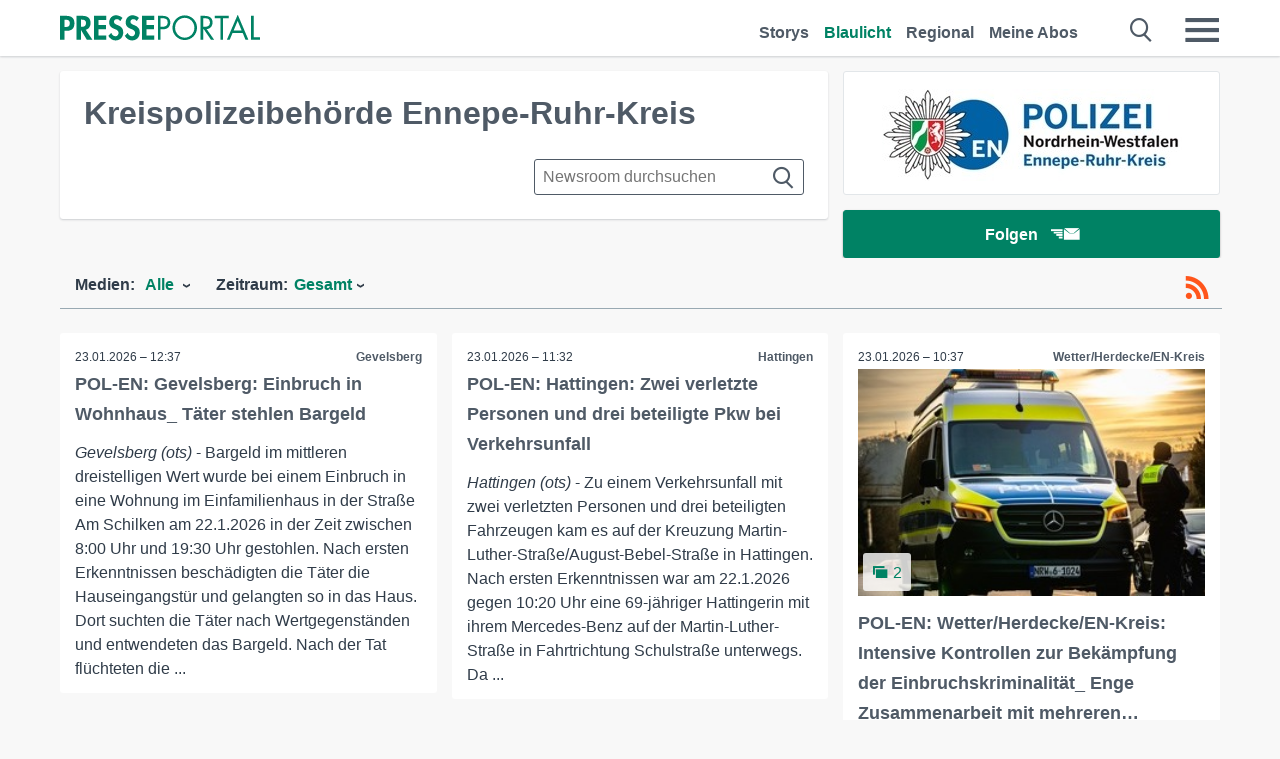

--- FILE ---
content_type: text/html; charset=utf-8
request_url: https://www.presseportal.de/blaulicht/nr/12726
body_size: 17363
content:
<!DOCTYPE html><html class="no-js" lang="de"><head><meta charset="utf-8"><title>59 News (2026) von Kreispolizeibehörde Ennepe-Ruhr-Kreis - Pressemeldungen | Presseportal</title><link rel="preconnect" href="https://cdn.opencmp.net"><link rel="preload" as="font" href="/assets/fonts/newsaktuellIcons-Roman.woff?v=5" crossorigin><link rel='preload' href='https://data-1a8175bc05.presseportal.de/iomm/latest/manager/base/es6/bundle.js' as='script' id='IOMmBundle' crossorigin><link rel='preload' href='https://data-1a8175bc05.presseportal.de/iomm/latest/bootstrap/loader.js' as='script' crossorigin><script type='text/javascript' src="https://data-1a8175bc05.presseportal.de/iomm/latest/bootstrap/loader.js" data-cmp-ab="2" crossorigin></script><meta name="robots" content="index, follow, noarchive, max-image-preview:large" /><meta name="application-name" content="Presseportal" /><meta name="msapplication-TileImage" content="/images/logos/win_de.png" /><meta name="description" content="Kreispolizeibeh&ouml;rde Ennepe-Ruhr-Kreis newsroom: ✓ POL-EN: Gevelsberg: Einbruch in Wohnhaus_ T&auml;ter stehlen Bargeld ✓ POL-EN: Hattingen: Zwei verletzte Personen und drei beteiligte Pkw bei Verkehrsunfall ✓ POL-EN: Wetter/Herdecke/EN-Kreis: Intensive Kontrollen zur Bek&auml;mpfung der Einbruchskriminalit&auml;t_ Enge Zusammenarbeit mit mehreren Beh&ouml;rden. ✓ POL-EN: Gevelsberg: Einbruch in Wohnung_ T&auml;ter hebeln Wohnungst&uuml;r auf" /><meta name="keywords" content="Polizei,Polizeiberichte,Kriminalität,Feuerwehr,Bundespolizei,Zoll,Fahndungsfotos,Diebstahl,Raub,Mord,Vermisste" /><meta property="fb:pages" content="316511985098307,150532168828986" /><link rel="canonical" href="https://www.presseportal.de/blaulicht/nr/12726"><link rel="preconnect" href="https://cache.pressmailing.net"><link rel="next" href="/blaulicht/nr/12726/30"><link rel="alternate" type="application/rss+xml" title="Kreispolizeibeh&ouml;rde Ennepe-Ruhr-Kreis newsroom als RSS-Feed" href="https://www.presseportal.de/rss/dienststelle_12726.rss2?langid=1" ><link rel="apple-touch-icon" href="/images/logos/logo-de-2019-250.png?1" /><link rel="shortcut icon" href="/assets/img/favicons/de.png?4" type="image/ico" />            

<style>.async-hide { opacity: 0 !important} </style><script async type="text/plain" src="https://www.googletagmanager.com/gtag/js?id=G-W2X63P72BD" data-cmp-custom-vendor="1264" data-cmp-script></script><script>var disableStr = 'ga-disable-' + 'UA-1010397-5';if (document.cookie.indexOf(disableStr + '=true') > -1) {window[disableStr] = true;}function gaOptout() {document.cookie = disableStr + '=true; expires=Thu, 31 Dec 2099 23:59:59 UTC; path=/';window[disableStr] = true;}window.dataLayer = window.dataLayer || [];function gtag(){dataLayer.push(arguments);}gtag('js', new Date());gtag('config', 'G-W2X63P72BD', { 'storage': 'none', 'clientId': 'pp66541f7b5794cd531f04383d0451edba', 'anonymize_ip': true });class PPLog {#prefix = '';constructor(prefix) {this.#prefix = prefix || '';if(this.#prefix) {this.#prefix = '('+this.#prefix+') ';}this.log('init');}log(text) {}};var ppapp = {debug: false,isMobile: false,tld: 'de',root: 'https://www.presseportal.de/',lang: 'de',isIos: (navigator.platform === 'iPhone'),nacc: '',render: '',dn: false},require = {urlArgs: '0688c0f'};document.onreadystatechange = function () {if (document.readyState === "interactive") {ppapp.isMobile = document.getElementsByTagName('body')[0].className.indexOf('is-mobile') !== -1;if(ppapp.isIos) {var pp_bodyclass = document.getElementsByTagName('body')[0].className;document.getElementsByTagName('body')[0].className = pp_bodyclass + ' is-ios';}}};if (window.adgroupid == undefined) {window.adgroupid = Math.round(Math.random() * 1000);}</script><script async type="text/javascript" src="https://cdn.opencmp.net/tcf-v2/cmp-stub-latest.js" id="open-cmp-stub"  data-domain="presseportal.de"></script>
    <link rel="stylesheet" href="/assets/css/newsroom-polizei.css?0688c0f">

<!-- portal6 --><meta name="viewport" content="width=device-width, initial-scale=1"><link rel="stylesheet" href="https://cdntrf.com/css/presseportal.de.css"><script type="text/javascript" id="trfAdSetup" async data-traffectiveConf='{"targeting":[{"key":"zone","values":null,"value":"nationalnews"},{"key":"pagetype","values":null,"value":"ressort"},{"key":"programmatic_ads","values":null,"value":"true"},{"key":"ads","values":null,"value":"true"}],"dfpAdUrl":"/307308315,22613495830/presseportal.de","clientAlias":"presseportal"}' src="//cdntrf.com/presseportal.de.js"></script>
<!-- /Traffective Ad Loader-->

    
    
    <script data-main="/assets/js/page-showroom" src="/assets/js/libs/requirejs/require-min.js?0688c0f" defer></script>
    <style>
    /* For desktop */
    @media (min-width: 721px) {
      .earthday {
        background-image: url('assets/img/PP-Restbudget-Banner_Desktop.jpg');
        background-repeat: no-repeat;
        background-position: center;
        background-size: contain;
        min-height: 150px;
        padding-top:50px;
        margin-top:30px;
        cursor:pointer;
      }
    }

    /* For mobile */
    @media (max-width: 720px) {
      .earthday {
         background-image: url('assets/img/PP-Restbudget-Banner_Mobil.jpg');
         background-repeat: no-repeat;
         background-position: center;
         background-size: contain;
         min-height: 112px;
         padding-top:50px;
         margin-top:30px;
         cursor:pointer;;
      }
    }

    /* For desktop */
        @media (min-width: 721px) {
          .earthday_ch {
            background-image: url('assets/img/PP-Restbudget-Banner_Desktop.jpg');
            background-repeat: no-repeat;
            background-position: center;
            background-size: contain;
            min-height: 150px;
            padding-top:50px;
            margin-top:30px;
            cursor:pointer;
          }
        }

        /* For mobile */
        @media (max-width: 720px) {
          .earthday_ch {
             background-image: url('assets/img/PP-Restbudget-Banner_Mobil.jpg');
             background-repeat: no-repeat;
             background-position: center;
             background-size: contain;
             min-height: 112px;
             padding-top:50px;
             margin-top:30px;
             cursor:pointer;;
          }
        }
    </style>
    <!-- <link rel="stylesheet" href="/assets/css/story-de.css?<?php echo time(); ?>" type="text/css"> -->
</head>
<body class="tld-de"><script type='text/javascript'>IOMm('configure', { st: 'presspor', dn: 'data-1a8175bc05.presseportal.de', mh:5 });IOMm('pageview', { cp: 'de_sonstiges' });</script><script type="application/ld+json">{"@context": "https://schema.org","@type": "Organization","name": "Presseportal.de","url": "https://www.presseportal.de","logo": {"@type": "ImageObject","url": "https://www.presseportal.de/assets/img/pp-header-logo-de.png","width": 197,"height": 27},"sameAs": ["https://www.facebook.com/presseportal","https://x.com/na_presseportal","https://www.pinterest.de/presseportalna/","https://www.instagram.com/presseportal.de/"]}</script>
<div id="traffective-ad-Skyscraper" style="display:none;" class="pp-trf-Skyscraper Skyscraper"></div>        


        <div class="header" data-nosnippet><div class="section"><div class="row"><div class="col twelve"><header><a class="event-trigger header-logo" href="https://www.presseportal.de/" title="PRESSEPORTAL Startseite" data-category="header-links" data-action="click" data-label="logo" data-callback="link" data-url="https://www.presseportal.de/" ><svg version="1.1" id="Ebene_1" xmlns="http://www.w3.org/2000/svg" xmlns:xlink="http://www.w3.org/1999/xlink" x="0px" y="0px"
     width="204.9px" height="30.5px" viewBox="0 0 204.9 25.9" style="enable-background:new 0 0 204.9 25.9;" xml:space="preserve" role="img" aria-label="PRESSEPORTAL Logo">
    <title>PRESSEPORTAL</title>
    <desc>Presseportal Logo</desc>
    <g>
        <path class="st0" d="M4.7,25.3H0V1.2h6.4c5.1,0,8.4,2,8.4,7.5c0,5.1-2.8,7.6-7.7,7.6H4.7V25.3z M4.7,12.4h1c2.8,0,4.3-0.6,4.3-3.7
		c0-3.1-1.8-3.6-4.4-3.6H4.7V12.4z"/>
        <path class="st0" d="M33.2,25.3h-5.7l-5.9-9.7h-0.1v9.7h-4.7V1.2h6.4c4.8,0,8.1,2.1,8.1,7.3c0,3.1-1.7,6.1-4.9,6.7L33.2,25.3z
		 M21.6,12.3h0.6c2.6,0,4.4-0.8,4.4-3.7c0-3-1.9-3.6-4.4-3.6h-0.6V12.3z"/>
        <path class="st0" d="M39.5,5.2v5.3h7.5v4.1h-7.5v6.5h7.8v4.1H34.8V1.2h12.5v4.1H39.5z"/>
        <path class="st0" d="M61.7,6.5c-0.9-1.2-2-2-3.6-2c-1.5,0-2.9,1.2-2.9,2.7c0,4.1,9.6,2.4,9.6,10.5c0,4.8-3,8.3-7.9,8.3
		c-3.3,0-5.8-1.9-7.4-4.7l3-3c0.6,1.9,2.3,3.5,4.4,3.5c1.9,0,3.1-1.6,3.1-3.5c0-2.5-2.3-3.2-4.2-3.9c-3.1-1.3-5.4-2.8-5.4-6.6
		c0-4,3-7.2,7-7.2c2.1,0,5.1,1.1,6.6,2.7L61.7,6.5z"/>
        <path class="st0" d="M78.6,6.5c-0.9-1.2-2-2-3.6-2c-1.5,0-2.9,1.2-2.9,2.7c0,4.1,9.6,2.4,9.6,10.5c0,4.8-3,8.3-7.9,8.3
		c-3.3,0-5.8-1.9-7.4-4.7l3-3c0.6,1.9,2.3,3.5,4.4,3.5c1.9,0,3.1-1.6,3.1-3.5c0-2.5-2.3-3.2-4.2-3.9c-3.1-1.3-5.4-2.8-5.4-6.6
		c0-4,3-7.2,7-7.2c2.1,0,5.1,1.1,6.6,2.7L78.6,6.5z"/>
        <path class="st0" d="M88.7,5.2v5.3h7.5v4.1h-7.5v6.5h7.8v4.1H84V1.2h12.5v4.1H88.7z"/>
        <path class="st0" d="M103,25.3h-2.7V1.2h4c2.1,0,4.2,0.1,6,1.3c1.8,1.2,2.7,3.4,2.7,5.5c0,2-0.8,3.9-2.3,5.2
		c-1.6,1.3-3.7,1.6-5.7,1.6h-2V25.3z M103,12.2h1.8c3,0,5.5-0.9,5.5-4.4c0-3.9-3.2-4.2-6.3-4.2h-1V12.2z"/>
        <path class="st0" d="M140.4,13.2c0,6.9-5.7,12.4-12.6,12.4s-12.6-5.5-12.6-12.4c0-6.9,5.7-12.5,12.6-12.5S140.4,6.3,140.4,13.2z
		 M117.9,13.2c0,5.4,4.4,10,9.9,10s9.9-4.5,9.9-10c0-5.5-4.4-10-9.9-10S117.9,7.7,117.9,13.2z"/>
        <path class="st0" d="M146.7,25.3H144V1.2h3.5c4.6,0,8.8,1.2,8.8,6.7c0,3.7-2.3,6.3-6,6.7l7.7,10.8h-3.3l-7.3-10.6h-0.7V25.3z
		 M146.7,12.3h0.8c3,0,6.1-0.6,6.1-4.3c0-4-2.9-4.4-6.1-4.4h-0.8V12.3z"/>
        <path class="st0" d="M167.1,25.3h-2.7V3.6h-5.8V1.2H173v2.5h-5.9V25.3z"/>
        <path class="st0" d="M176.8,18.4l-2.9,6.8H171L182.1,0L193,25.3h-3l-2.8-6.8H176.8z M182,6.3l-4.1,9.7h8.2L182,6.3z"/>
        <path class="st0" d="M198.3,22.8h6.7v2.5h-9.3V1.2h2.7V22.8z"/>
    </g>
</svg>
</a><a class="event-trigger header-icon" href="https://www.presseportal.de/" title="PRESSEPORTAL Startseite" data-category="header-links" data-action="click" data-label="logo" data-callback="link" data-url="https://www.presseportal.de/" ><svg viewBox="0 0 220 220" height="38px" version="1.1" xmlns="http://www.w3.org/2000/svg" xmlns:xlink="http://www.w3.org/1999/xlink" xml:space="preserve" xmlns:serif="http://www.serif.com/" style="fill-rule:evenodd;clip-rule:evenodd;stroke-linejoin:round;stroke-miterlimit:1.41421;" role="img" aria-label="PRESSEPORTAL Logo">
    <title>PRESSEPORTAL</title>
    <desc>Presseportal Logo</desc>
    <g>
        <path d="M218.833,204.033c0,8.718 -7.067,15.784 -15.784,15.784l-187.265,0c-8.718,0 -15.784,-7.066 -15.784,-15.784l0,-187.264c0,-8.718 7.066,-15.785 15.784,-15.785l187.265,0c8.717,0 15.784,7.067 15.784,15.785l0,187.264Z" style="fill:#fff;fill-rule:nonzero;"/>
        <path class="st0" d="M197.604,108.684c0,48.894 -39.637,88.531 -88.531,88.531c-48.895,0 -88.532,-39.637 -88.532,-88.531c0,-48.894 39.637,-88.531 88.532,-88.531c48.894,0 88.531,39.637 88.531,88.531Z"/>
        <path d="M104.915,116.997l6.054,0c17.547,0 27.031,-3.833 27.031,-23.597c0,-19.567 -11.301,-22.39 -27.838,-22.39l-5.247,0l0,45.987Zm0,81.489l-29.649,0l0,-152.087l40.341,0c31.87,0 52.647,12.708 52.647,47.199c0,32.27 -17.547,48.006 -48.616,48.006l-14.723,0l0,56.882Z" style="fill:#fff;fill-rule:nonzero;"/>
    </g>
</svg></a><div class="header-link-mobile-icons away"><ul class="link-list"><li><a href="https://www.presseportal.de/" id="icon-storys" class="event-trigger  burgermenu-main" title="Storys" data-category="header-link" data-action="click" data-label="icon-storys" data-callback="link" data-url="https://www.presseportal.de/"><span  aria-hidden="true" data-icon="&#xe243;"></span></a></li><li><a href="https://www.presseportal.de/blaulicht/" id="icon-blaulicht" class="event-trigger  active burgermenu-main" title="Blaulicht" data-category="header-links" data-action="click" data-label="icon-blaulicht" data-callback="link" data-url="https://www.presseportal.de/blaulicht/"><span  aria-hidden="true" data-icon="&#xe246;"></span></a></li><li><a href="https://www.presseportal.de/regional" id="icon-regional" class="event-trigger burgermenu-main " title="Regional" data-category="header-links" data-action="click" data-label="icon-regional" data-callback="link" data-url="https://www.presseportal.de/regional"><span  aria-hidden="true" data-icon="&#xe245;"></span></a></li><li><a href="https://www.presseportal.de/abo/" id="icon-abo" title="Meine Abos" class="event-trigger burgermenu-main " data-category="header-links" data-action="click" data-label="icon-abo" data-callback="link" data-url="https://www.presseportal.de/abo/"><span  aria-hidden="true" data-icon="&#xe244;"></span></a></li></ul></div><input type="checkbox" id="navigation-mobile_search_new" class="navigation-mobile_search_new invisible navigation-search-checkbox"><input type="checkbox" id="navigation-mobile_checkbox_new" class="navigation-mobile_checkbox_new invisible"><label class="navigation-mobile navigation-mobile-menu" for="navigation-mobile_checkbox_new" aria-label="Menü öffnen" aria-hidden="false"><span  aria-hidden="true" data-icon="&#xe220;"></span></label><label class="navigation-mobile navigation-mobile_label_search " for="navigation-mobile_search_new" aria-label="Suche öffnen" aria-hidden="false"><span  aria-hidden="true" data-icon="&#xe000;"></span></label><nav itemscope itemtype="https://schema.org/SiteNavigationElement"><ul class="header-link"><li itemprop="name"><a itemprop="url" href="https://www.presseportal.de/" class="event-trigger " title="Storys" data-category="header-links" data-action="click" data-label="menu-storys" data-callback="link" data-url="https://www.presseportal.de/" >Storys</a></li><li itemprop="name"><a itemprop="url" href="https://www.presseportal.de/blaulicht/" class="event-trigger  active" title="Blaulicht" data-category="header-links" data-action="click" data-label="menu-blaulicht" data-callback="link" data-url="https://www.presseportal.de/blaulicht/">Blaulicht</a></li><li itemprop="name"><a itemprop="url" href="https://www.presseportal.de/regional" title="Regional" class="event-trigger x-margin " data-category="header-links" data-action="click" data-label="menu-regional" data-callback="link" data-url="https://www.presseportal.de/regional">Regional</a></li><li itemprop="name"><a itemprop="url" href="https://www.presseportal.de/abo/" title="Meine Abos" class="event-trigger x-margin " data-category="header-links" data-action="click" data-label="menu-abo" data-callback="link" data-url="https://www.presseportal.de/abo/">Meine Abos</a></li></ul></nav><div class="no-float"></div><div class="searchbar_new"><form name="search" id="header-search" class="header-search" action="/suche/#q#/blaulicht" data-url-ugly="@suche@#q#@blaulicht"><input type="text" name="q" id="q" value="" placeholder="Gib zum Beispiel eine Postleitzahl ein" class="com-replace-placeholder search-on-hover" /><span  class="icon-close" aria-hidden="true" data-icon="&#xe222;"></span></form></div><div class="col twelve header-link-mobile"><div class="col twelve"><ul class="link-list"><li><a href="https://www.presseportal.de/" class="event-trigger  burgermenu-main" title="Storys" data-category="header-links" data-action="click" data-label="mobile-storys" data-callback="link" data-url="https://www.presseportal.de/">Storys</a></li><li><a href="https://www.presseportal.de/blaulicht/" class="event-trigger  active burgermenu-main" title="Blaulicht" data-category="header-links" data-action="click" data-label="mobile-blaulicht" data-callback="link" data-url="https://www.presseportal.de/blaulicht/">Blaulicht</a></li><li><a href="https://www.presseportal.de/regional" class="event-trigger burgermenu-main " title="Regional" data-category="header-links" data-action="click" data-label="mobile-regional" data-callback="link" data-url="https://www.presseportal.de/regional">Regional</a></li><li><a href="https://www.presseportal.de/abo/" title="Meine Abos" class="event-trigger burgermenu-main " data-category="header-links" data-action="click" data-label="mobile-abo" data-callback="link" data-url="https://www.presseportal.de/abo/">Meine Abos</a></li></ul></div></div><div class="burgermenu_new "><div class="header-list"><nav class="col six" itemscope itemtype="https://schema.org/SiteNavigationElement"><div class="twelve"><b class="mtl">Recherche</b></div><div class="six float-l"><ul class="link-list"><li itemprop="name"><a itemprop="url" href="https://www.presseportal.de/pressemitteilungen" class="burgermenu-main event-trigger" title="Alle Storys" data-category="header-links" data-action="click" data-label="burgermenu-alle-meldungen" data-callback="link" data-url="https://www.presseportal.de/pressemitteilungen">Alle Storys</a></li><li itemprop="name"><a itemprop="url" href="https://www.presseportal.de/trending" class="burgermenu-main event-trigger" title="Beliebte Storys" data-category="header-links" data-action="click" data-label="burgermenu-trending" data-callback="link" data-url="https://www.presseportal.de/trending">Beliebte Storys</a></li></ul></div><div class="six float-l"><ul class="link-list"><li itemprop="name"><a itemprop="url" href="https://www.presseportal.de/katalog" class="burgermenu-main event-trigger" title="Newsrooms A-Z" data-category="header-links" data-action="click" data-label="burgermenu-newsroomsaz" data-callback="link" data-url="https://www.presseportal.de/katalog">Newsrooms A-Z</a></li><li itemprop="name"><a itemprop="url" href="https://www.presseportal.de/blaulicht/dienststellen" class="burgermenu-main event-trigger" title="Alle Dienststellen" data-category="header-links" data-action="click" data-label="burgermenu-dienststellen" data-callback="link" data-url="https://www.presseportal.de/blaulicht/dienststellen">Alle Dienststellen</a></li></ul></div></nav><nav class="col six" itemscope itemtype="https://schema.org/SiteNavigationElement"><div class="twelve"><b class="mtl">Info</b></div><div class="twelve"><ul class="link-list"><li class="twelve"><ul><li itemprop="name"><a itemprop="url" href="https://www.presseportal.de/about" class="burgermenu-main" title="&uuml;ber Presseportal.de">&uuml;ber Presseportal.de</a></li><li itemprop="name"><a itemprop="url" href="https://www.newsaktuell.de/anmelden" class="event-trigger burgermenu-main" data-category="header-links" data-action="click" data-label="meldung_einstellen" data-callback="link" data-url="https://www.newsaktuell.de/anmelden" title="Story/Meldung einstellen">Story/Meldung einstellen</a></li></ul></li></ul></div></nav></div><nav class="header-list" itemscope itemtype="https://schema.org/SiteNavigationElement"><div class="col twelve"><b class="mtl">Themen</b></div><div class="header-topics-desktop mbxl"><div class="col three"><ul><li itemprop="name"><a itemprop="url" href="https://www.presseportal.de/t/auto-verkehr" class="event-trigger burgermenu-category " data-category="header-links" data-action="click" data-label="topic-desktop" data-callback="link" data-url="https://www.presseportal.de/t/auto-verkehr">Auto / Verkehr</a></li><li itemprop="name"><a itemprop="url" href="https://www.presseportal.de/t/bau-immobilien" class="event-trigger burgermenu-category " data-category="header-links" data-action="click" data-label="topic-desktop" data-callback="link" data-url="https://www.presseportal.de/t/bau-immobilien">Bau / Immobilien</a></li><li itemprop="name"><a itemprop="url" href="https://www.presseportal.de/t/fashion-beauty" class="event-trigger burgermenu-category " data-category="header-links" data-action="click" data-label="topic-desktop" data-callback="link" data-url="https://www.presseportal.de/t/fashion-beauty">Fashion / Beauty</a></li><li itemprop="name"><a itemprop="url" href="https://www.presseportal.de/t/finanzen" class="event-trigger burgermenu-category " data-category="header-links" data-action="click" data-label="topic-desktop" data-callback="link" data-url="https://www.presseportal.de/t/finanzen">Finanzen</a></li><li itemprop="name"><a itemprop="url" href="https://www.presseportal.de/t/gesundheit-medizin" class="event-trigger burgermenu-category " data-category="header-links" data-action="click" data-label="topic-desktop" data-callback="link" data-url="https://www.presseportal.de/t/gesundheit-medizin">Gesundheit / Medizin</a></li></ul></div><div class="col three"><ul><li itemprop="name"><a itemprop="url" href="https://www.presseportal.de/t/handel" class="event-trigger burgermenu-category " data-category="header-links" data-action="click" data-label="topic-desktop" data-callback="link" data-url="https://www.presseportal.de/t/handel">Handel</a></li><li itemprop="name"><a itemprop="url" href="https://www.presseportal.de/t/medien-kultur" class="event-trigger burgermenu-category " data-category="header-links" data-action="click" data-label="topic-desktop" data-callback="link" data-url="https://www.presseportal.de/t/medien-kultur">Medien / Kultur</a></li><li itemprop="name"><a itemprop="url" href="https://www.presseportal.de/t/netzwelt" class="event-trigger burgermenu-category " data-category="header-links" data-action="click" data-label="topic-desktop" data-callback="link" data-url="https://www.presseportal.de/t/netzwelt">Netzwelt</a></li><li itemprop="name"><a itemprop="url" href="https://www.presseportal.de/t/panorama" class="event-trigger burgermenu-category " data-category="header-links" data-action="click" data-label="topic-desktop" data-callback="link" data-url="https://www.presseportal.de/t/panorama">Panorama</a></li><li itemprop="name"><a itemprop="url" href="https://www.presseportal.de/t/people" class="event-trigger burgermenu-category " data-category="header-links" data-action="click" data-label="topic-desktop" data-callback="link" data-url="https://www.presseportal.de/t/people">People</a></li></ul></div><div class="col three"><ul><li itemprop="name"><a itemprop="url" href="https://www.presseportal.de/t/politik" class="event-trigger burgermenu-category " data-category="header-links" data-action="click" data-label="topic-desktop" data-callback="link" data-url="https://www.presseportal.de/t/politik">Politik</a></li><li itemprop="name"><a itemprop="url" href="https://www.presseportal.de/t/presseschau" class="event-trigger burgermenu-category " data-category="header-links" data-action="click" data-label="topic-desktop" data-callback="link" data-url="https://www.presseportal.de/t/presseschau">Presseschau</a></li><li itemprop="name"><a itemprop="url" href="https://www.presseportal.de/t/soziales" class="event-trigger burgermenu-category " data-category="header-links" data-action="click" data-label="topic-desktop" data-callback="link" data-url="https://www.presseportal.de/t/soziales">Soziales</a></li><li itemprop="name"><a itemprop="url" href="https://www.presseportal.de/t/sport" class="event-trigger burgermenu-category " data-category="header-links" data-action="click" data-label="topic-desktop" data-callback="link" data-url="https://www.presseportal.de/t/sport">Sport</a></li><li itemprop="name"><a itemprop="url" href="https://www.presseportal.de/t/tourismus-urlaub" class="event-trigger burgermenu-category " data-category="header-links" data-action="click" data-label="topic-desktop" data-callback="link" data-url="https://www.presseportal.de/t/tourismus-urlaub">Tourismus / Urlaub</a></li></ul></div><div class="col three"><ul><li itemprop="name"><a itemprop="url" href="https://www.presseportal.de/t/umwelt" class="event-trigger burgermenu-category " data-category="header-links" data-action="click" data-label="topic-desktop" data-callback="link" data-url="https://www.presseportal.de/t/umwelt">Umwelt</a></li><li itemprop="name"><a itemprop="url" href="https://www.presseportal.de/t/wirtschaft" class="event-trigger burgermenu-category " data-category="header-links" data-action="click" data-label="topic-desktop" data-callback="link" data-url="https://www.presseportal.de/t/wirtschaft">Wirtschaft</a></li><li itemprop="name"><a itemprop="url" href="https://www.presseportal.de/t/wissen-bildung" class="event-trigger burgermenu-category " data-category="header-links" data-action="click" data-label="topic-desktop" data-callback="link" data-url="https://www.presseportal.de/t/wissen-bildung">Wissen / Bildung</a></li><li>&nbsp;</li><li itemprop="name"><a itemprop="url" class="event-trigger" href="https://www.presseportal.de/st/" title="mehr Themen" data-category="header-links" data-action="click" data-label="moretopics-desktop" data-callback="link" data-url="https://www.presseportal.de/st/">mehr Themen <span  aria-hidden="true" data-icon="&#xe015;"></span></a></li></ul></div></div><div class="header-topics-mobile"><div class="col half-width"><ul><li itemprop="name"><a itemprop="url" href="https://www.presseportal.de/t/auto-verkehr" class="event-trigger burgermenu-category " data-category="header-links" data-action="click" data-label="topic-mobile" data-callback="link" data-url="https://www.presseportal.de/t/auto-verkehr">Auto / Verkehr</a></li><li itemprop="name"><a itemprop="url" href="https://www.presseportal.de/t/bau-immobilien" class="event-trigger burgermenu-category " data-category="header-links" data-action="click" data-label="topic-mobile" data-callback="link" data-url="https://www.presseportal.de/t/bau-immobilien">Bau / Immobilien</a></li><li itemprop="name"><a itemprop="url" href="https://www.presseportal.de/t/fashion-beauty" class="event-trigger burgermenu-category " data-category="header-links" data-action="click" data-label="topic-mobile" data-callback="link" data-url="https://www.presseportal.de/t/fashion-beauty">Fashion / Beauty</a></li><li itemprop="name"><a itemprop="url" href="https://www.presseportal.de/t/finanzen" class="event-trigger burgermenu-category " data-category="header-links" data-action="click" data-label="topic-mobile" data-callback="link" data-url="https://www.presseportal.de/t/finanzen">Finanzen</a></li><li itemprop="name"><a itemprop="url" href="https://www.presseportal.de/t/gesundheit-medizin" class="event-trigger burgermenu-category " data-category="header-links" data-action="click" data-label="topic-mobile" data-callback="link" data-url="https://www.presseportal.de/t/gesundheit-medizin">Gesundheit / Medizin</a></li><li itemprop="name"><a itemprop="url" href="https://www.presseportal.de/t/handel" class="event-trigger burgermenu-category " data-category="header-links" data-action="click" data-label="topic-mobile" data-callback="link" data-url="https://www.presseportal.de/t/handel">Handel</a></li><li itemprop="name"><a itemprop="url" href="https://www.presseportal.de/t/medien-kultur" class="event-trigger burgermenu-category " data-category="header-links" data-action="click" data-label="topic-mobile" data-callback="link" data-url="https://www.presseportal.de/t/medien-kultur">Medien / Kultur</a></li><li itemprop="name"><a itemprop="url" href="https://www.presseportal.de/t/netzwelt" class="event-trigger burgermenu-category " data-category="header-links" data-action="click" data-label="topic-mobile" data-callback="link" data-url="https://www.presseportal.de/t/netzwelt">Netzwelt</a></li><li itemprop="name"><a itemprop="url" href="https://www.presseportal.de/t/panorama" class="event-trigger burgermenu-category " data-category="header-links" data-action="click" data-label="topic-mobile" data-callback="link" data-url="https://www.presseportal.de/t/panorama">Panorama</a></li></ul></div><div class="col half-width"><ul><li itemprop="name"><a itemprop="url" href="https://www.presseportal.de/t/people" class="event-trigger burgermenu-category " data-category="header-links" data-action="click" data-label="topic-mobile" data-callback="link" data-url="https://www.presseportal.de/t/people">People</a></li><li itemprop="name"><a itemprop="url" href="https://www.presseportal.de/t/politik" class="event-trigger burgermenu-category " data-category="header-links" data-action="click" data-label="topic-mobile" data-callback="link" data-url="https://www.presseportal.de/t/politik">Politik</a></li><li itemprop="name"><a itemprop="url" href="https://www.presseportal.de/t/presseschau" class="event-trigger burgermenu-category " data-category="header-links" data-action="click" data-label="topic-mobile" data-callback="link" data-url="https://www.presseportal.de/t/presseschau">Presseschau</a></li><li itemprop="name"><a itemprop="url" href="https://www.presseportal.de/t/soziales" class="event-trigger burgermenu-category " data-category="header-links" data-action="click" data-label="topic-mobile" data-callback="link" data-url="https://www.presseportal.de/t/soziales">Soziales</a></li><li itemprop="name"><a itemprop="url" href="https://www.presseportal.de/t/sport" class="event-trigger burgermenu-category " data-category="header-links" data-action="click" data-label="topic-mobile" data-callback="link" data-url="https://www.presseportal.de/t/sport">Sport</a></li><li itemprop="name"><a itemprop="url" href="https://www.presseportal.de/t/tourismus-urlaub" class="event-trigger burgermenu-category " data-category="header-links" data-action="click" data-label="topic-mobile" data-callback="link" data-url="https://www.presseportal.de/t/tourismus-urlaub">Tourismus / Urlaub</a></li><li itemprop="name"><a itemprop="url" href="https://www.presseportal.de/t/umwelt" class="event-trigger burgermenu-category " data-category="header-links" data-action="click" data-label="topic-mobile" data-callback="link" data-url="https://www.presseportal.de/t/umwelt">Umwelt</a></li><li itemprop="name"><a itemprop="url" href="https://www.presseportal.de/t/wirtschaft" class="event-trigger burgermenu-category " data-category="header-links" data-action="click" data-label="topic-mobile" data-callback="link" data-url="https://www.presseportal.de/t/wirtschaft">Wirtschaft</a></li><li itemprop="name"><a itemprop="url" href="https://www.presseportal.de/t/wissen-bildung" class="event-trigger burgermenu-category " data-category="header-links" data-action="click" data-label="topic-mobile" data-callback="link" data-url="https://www.presseportal.de/t/wissen-bildung">Wissen / Bildung</a></li></ul></div><div class="col half-width"><ul></ul></div></div></nav><p class="col twelve burgermenu-more"><a class="event-trigger" href="https://www.presseportal.de/st/" title="mehr Themen" data-category="header-links" data-action="click" data-label="moretopics-mobil" data-callback="link" data-url="https://www.presseportal.de/st/">mehr Themen <span  aria-hidden="true" data-icon="&#xe015;"></span></a></p><nav class="col six mbm" itemscope itemtype="https://schema.org/SiteNavigationElement"><b>Land/Sprache</b><ul class="link-list"><li itemprop="name"><a itemprop="url" href="https://www.presseportal.de/" class="event-trigger active" data-category="header-links" data-action="click" data-label="lang-dehttps://www.presseportal.de/" data-callback="link" data-url="https://www.presseportal.de/">Deutsch</a></li><li itemprop="name"><a itemprop="url" href="https://www.presseportal.de/en/" class="event-trigger" data-category="header-links" data-action="click" data-label="lang-/en/" data-callback="link" data-url="/en/">English</a></li><li itemprop="name"><a itemprop="url" href="https://www.presseportal.ch/de/" class="event-trigger" data-category="header-links" data-action="click" data-label="lang-ch/de/" data-callback="link" data-url="https://www.presseportal.ch/de/">Schweiz</a></li></ul></nav><div class="col six header-apps"><b>Die Presseportal-App</b><a href="https://play.google.com/store/apps/details?id=com.newsaktuell.presseportal" class="logo-market-app event-trigger" data-category="appstorelink" data-action="click" data-label="burgermenu-android" data-callback="link" data-url="https://play.google.com/store/apps/details?id=com.newsaktuell.presseportal"><img  src="/assets/img/badges/google-play-badge-de.png" loading="lazy" alt="Google Play" width="136" height="40" /></a><a href="https://itunes.apple.com/us/app/presseportal/id383873817" class="logo-market-app event-trigger" data-category="appstorelink" data-action="click" data-label="burgermenu-ios" data-callback="link" data-url="https://itunes.apple.com/us/app/presseportal/id383873817"><img  src="/assets/img/badges/badge-app-store-de.png" loading="lazy" alt="App Store" width="135" height="40" /></a></div><div class="no-float"></div></div></header></div></div></div></div>




<main>
    
    <script type="application/ld+json">{"@context": "https://schema.org","@type": "ItemList","mainEntityOfPage":{"@type":"WebPage","@id":"https://www.presseportal.de/blaulicht/nr/12726"},"name": "59 News (2026) von Kreispolizeibehörde Ennepe-Ruhr-Kreis - Pressemeldungen | Presseportal <test>","description": "Kreispolizeibeh&ouml;rde Ennepe-Ruhr-Kreis newsroom: ✓ POL-EN: Gevelsberg: Einbruch in Wohnhaus_ T&auml;ter stehlen Bargeld
 ✓ POL-EN: Hattingen: Zwei verletzte Personen und drei beteiligte Pkw bei Verkehrsunfall
 ✓ POL-EN: Wetter/Herdecke/EN-Kreis: Intensive Kontrollen zur Bek&auml;mpfung der Einbruchskriminalit&auml;t_ Enge Zusammenarbeit mit mehreren Beh&ouml;rden.
 ✓ POL-EN: Gevelsberg: Einbruch in Wohnung_ T&auml;ter hebeln Wohnungst&uuml;r auf <test>","itemListElement": [{"@type": "ListItem","position": 0,"url": "https://www.presseportal.de/blaulicht/pm/12726/6202645"},{"@type": "ListItem","position": 1,"url": "https://www.presseportal.de/blaulicht/pm/12726/6202552"},{"@type": "ListItem","position": 2,"url": "https://www.presseportal.de/blaulicht/pm/12726/6202438"},{"@type": "ListItem","position": 3,"url": "https://www.presseportal.de/blaulicht/pm/12726/6201781"},{"@type": "ListItem","position": 4,"url": "https://www.presseportal.de/blaulicht/pm/12726/6201727"},{"@type": "ListItem","position": 5,"url": "https://www.presseportal.de/blaulicht/pm/12726/6201685"},{"@type": "ListItem","position": 6,"url": "https://www.presseportal.de/blaulicht/pm/12726/6201662"},{"@type": "ListItem","position": 7,"url": "https://www.presseportal.de/blaulicht/pm/12726/6200737"},{"@type": "ListItem","position": 8,"url": "https://www.presseportal.de/blaulicht/pm/12726/6200497"},{"@type": "ListItem","position": 9,"url": "https://www.presseportal.de/blaulicht/pm/12726/6199938"},{"@type": "ListItem","position": 10,"url": "https://www.presseportal.de/blaulicht/pm/12726/6199922"},{"@type": "ListItem","position": 11,"url": "https://www.presseportal.de/blaulicht/pm/12726/6199212"},{"@type": "ListItem","position": 12,"url": "https://www.presseportal.de/blaulicht/pm/12726/6199113"},{"@type": "ListItem","position": 13,"url": "https://www.presseportal.de/blaulicht/pm/12726/6199064"},{"@type": "ListItem","position": 14,"url": "https://www.presseportal.de/blaulicht/pm/12726/6199039"},{"@type": "ListItem","position": 15,"url": "https://www.presseportal.de/blaulicht/pm/12726/6199028"},{"@type": "ListItem","position": 16,"url": "https://www.presseportal.de/blaulicht/pm/12726/6199015"},{"@type": "ListItem","position": 17,"url": "https://www.presseportal.de/blaulicht/pm/12726/6199011"},{"@type": "ListItem","position": 18,"url": "https://www.presseportal.de/blaulicht/pm/12726/6198946"},{"@type": "ListItem","position": 19,"url": "https://www.presseportal.de/blaulicht/pm/12726/6198929"},{"@type": "ListItem","position": 20,"url": "https://www.presseportal.de/blaulicht/pm/12726/6198920"},{"@type": "ListItem","position": 21,"url": "https://www.presseportal.de/blaulicht/pm/12726/6198409"},{"@type": "ListItem","position": 22,"url": "https://www.presseportal.de/blaulicht/pm/12726/6198155"},{"@type": "ListItem","position": 23,"url": "https://www.presseportal.de/blaulicht/pm/12726/6197828"},{"@type": "ListItem","position": 24,"url": "https://www.presseportal.de/blaulicht/pm/12726/6197811"},{"@type": "ListItem","position": 25,"url": "https://www.presseportal.de/blaulicht/pm/12726/6197798"},{"@type": "ListItem","position": 26,"url": "https://www.presseportal.de/blaulicht/pm/12726/6197776"},{"@type": "ListItem","position": 27,"url": "https://www.presseportal.de/blaulicht/pm/12726/6197754"},{"@type": "ListItem","position": 28,"url": "https://www.presseportal.de/blaulicht/pm/12726/6196931"},{"@type": "ListItem","position": 29,"url": "https://www.presseportal.de/blaulicht/pm/12726/6196895"}]}</script>


    
            <div class="section">
                            <div class="row">
                    <div class="col four float-r">

    <div class="newsroom-logo ">
      <div class="newsroom-head-logo">
          <img  src="https://cache.pressmailing.net/thumbnail/big/b58ba12b-b43c-4b46-b0a8-006b49ab931c/logo" alt="Kreispolizeibeh&ouml;rde Ennepe-Ruhr-Kreis" />
      </div>
    </div>

  <div class="newsroom-cta tac alert-area-wrapper-fixed-mobile">
      <div class="alert-area action-toolbar"><a href="#" class="btn btn-full-width cta event-trigger " data-action="openform-list-click" data-category="newsroom-abo" data-label="12726">Folgen<span  class="alert-button-icon" aria-hidden="true" data-icon="&#xe225;"></span></a><script>
    ppapp.labels = ppapp.labels || {};
    ppapp.labels.tx_abo_headline = 'Abonnieren';
    </script><div id="alert-form" class="ui-overlay alert-form" ><div class="ui-overlay-inner"><div class="ui-overlay-content"><div class="ui-overlay-subtitle">Keine Meldung von Kreispolizeibehörde Ennepe-Ruhr-Kreis mehr verpassen.</div><form action="https://www.presseportal.de/alert/index.htx?mode=new" method="POST" name="sendmail"><input type="hidden" name="data" value="12726"/><input type="hidden" name="storiesLang" value="de"/><input type="hidden" name="type" value="newsroom"/><script>
                         ppapp.labels = ppapp.labels || {};
                         ppapp.labels.error_mail = 'Bitte geben Sie eine g&uuml;ltige E-Mail-Adresse an.';
                         ppapp.labels.error_connect = '';
                         ppapp.labels.push_mail = '';
                     </script><input type="text" id="email" name="email" class="alert-plain-input com-replace-placeholder alert-box-email" value="" placeholder="Ihre E-Mail-Adresse"  /><div class="cf"><input type="button" class="btn alert-button alert-box-button event-trigger" value="Jetzt folgen" data-category="newsroom-abo" data-action="list-click" data-label="12726" /></div><div class="alert-form-info"><a class="alert-form-info-link" href="/abo#info" target="_blank">Warum muss ich meine Email-Adresse eingeben?</a></div></form></div></div></div></div>
  </div>
</div>

<div class="col eight card newsroom float-r">

  <h1 class="newsroom-title">Kreispolizeibeh&ouml;rde Ennepe-Ruhr-Kreis</h1>

  <div class="newsroom-extra" data-nosnippet>

    

    



<ul class="dropdown">
  
  
  </ul>
  </div>

  <div class="newsroom-search">
    <form action="/blaulicht/nr/12726" method="get" name="search" id="newsroom-search" autocomplete="off">
        <!--<input type="hidden" name="company_id" value="12726" />-->
        <input type="text" name="search" value="" placeholder="Newsroom durchsuchen" autocomplete="off" class="search-on-hover" aria-label="Suche im Newsrooms"/>
        <span  class="icon-search" aria-hidden="true" data-icon="&#xe000;"></span>
    </form>
</div>

</div>

                </div>
            
            <div class="event-trigger storyliste-wrapper" data-category="storyliste-newsroom" data-action="tile-click" data-label="meldung" data-callback="link" data-child="article.news">
                                    




    <div class="row mbxl sticky sticky-filterrow" id="sticky-filterrow"><div class="col twelve"><div class="filter-wrap "><div class="filter-mobile-button  event-trigger" data-category="filter" data-action="click" data-label="open-mobile-filters"><span  aria-hidden="true" data-icon="&#xe241;"></span>Filtern</div><div class="minifeed"><a class="event-trigger" href="https://www.presseportal.de/rss/dienststelle_12726.rss2" rel="alternate" type="application/rss+xml" title="RSS abonnieren" data-category="minifeed" data-action="click" data-label="rss" data-callback="link" data-url="https://www.presseportal.de/rss/dienststelle_12726.rss2" aria-label="RSS-Feed"><span  class="rss" aria-hidden="true" data-icon="&#xe230;"></span></a></div>

<ul class="filter dropdown ">
                    
                                    
        <li >
                            <span class="filter-dropdown-headline">Medien:</span>
                <div class="filter-dropdown">
                    <span class="filter-dropdown-selected">Alle</span>

                                            <ul class="sub-dropdown">
                                                                                                                                                                <li class=" active"><a href="/blaulicht/nr/12726" class="filter-item active" title="Alle">Alle</a>
                                </li>
                                                                                                                                                                <li class=""><a href="/blaulicht/nr/12726/bild" class="filter-item" title="Bilder">Bilder</a>
                                </li>
                                                                                                                                                                <li class=""><a href="/blaulicht/nr/12726/dokument" class="filter-item" title="Dokumente">Dokumente</a>
                                </li>
                            
                                                    </ul>

                                                            </div>

                    </li>

    
    <li class="datepicker-mobile"><span class="filter-dropdown-headline">Zeitraum:</span><div class="filter-dropdown"><ul class="sub-dropdown">            <li class="active">
            <a class="filter-item  active event-trigger" title="Alle" data-category="datefilter" data-action="click" data-label="neueste" data-url-ugly="@blaulicht@nr@12726#tilelist" data-callback="link">Alle</a>
        </li>
            <li class="">
            <a class="filter-item  event-trigger" title="Gestern" data-category="datefilter" data-action="click" data-label="gestern" data-url-ugly="@blaulicht@nr@12726?startDate=2026-01-23&amp;endDate=2026-01-23" data-callback="link">Gestern</a>
        </li>
            <li class="">
            <a class="filter-item  event-trigger" title="Letzte 7 Tage" data-category="datefilter" data-action="click" data-label="letzte7" data-url-ugly="@blaulicht@nr@12726?startDate=2026-01-17&amp;endDate=2026-01-24" data-callback="link">Letzte 7 Tage</a>
        </li>
            <li class="">
            <a class="filter-item  event-trigger" title="" data-category="datefilter" data-action="click" data-label="monat" data-url-ugly="@blaulicht@nr@12726?startDate=2026-01-01&amp;endDate=2026-01-24" data-callback="link"></a>
        </li>
    </ul></div></li><li class="datepicker-desktop" id="datepicker-desktop">Zeitraum:<div class="filter-dropdown"><span class="filter-dropdown-selected">Gesamt</span><div class="sub-dropdown" id="datepicker-desktop-container">    <div class="datepicker-shortlinks">
                    <a class="btn  event-trigger" title="Gestern" data-category="datefilter" data-action="click" data-label="gestern" data-url-ugly="@blaulicht@nr@12726?startDate=2026-01-23&amp;endDate=2026-01-23" data-callback="link">Gestern</a>
                    <a class="btn  event-trigger" title="Letzte 7 Tage" data-category="datefilter" data-action="click" data-label="letzte7" data-url-ugly="@blaulicht@nr@12726?startDate=2026-01-17&amp;endDate=2026-01-24" data-callback="link">Letzte 7 Tage</a>
                    <a class="btn  event-trigger" title="" data-category="datefilter" data-action="click" data-label="monat" data-url-ugly="@blaulicht@nr@12726?startDate=2026-01-01&amp;endDate=2026-01-24" data-callback="link"></a>
            </div>
<div class="datepicker-form"><form name="date" data-url-without-pagination="/blaulicht/nr/12726"><div class="datepicker-calendar" id="datepicker-calendar" data-date-format="yyyy-mm-dd"></div><div class="datepicker-options"><div class="datepicker-label">Von</div><div class="datepicker-start"><input type='text' class="datepicker-start-day com-replace-placeholder" aria-label="Tag Anfangsdatum" name="startDate-day" id="startDate-day" placeholder="DD" maxlength="2"  /><input type='text' class="datepicker-start-month com-replace-placeholder" aria-label="Monat Anfangsdatum" name="startDate-month" id="startDate-month" placeholder="MM" maxlength="2"  /><input type='text' class="datepicker-start-year com-replace-placeholder" aria-label="Jahr Anfangsdatum" name="startDate-year" id="startDate-year" placeholder="YYYY" maxlength="4"  /></div><div class="datepicker-label">Bis</div><div class="datepicker-end"><input type='text' class="datepicker-end-day com-replace-placeholder" aria-label="Tag Enddatum" name="endDate-day" id="endDate-day" placeholder="DD" maxlength="2"  /><input type='text' class="datepicker-end-month com-replace-placeholder" aria-label="Monat Enddatum" name="endDate-month" id="endDate-month" placeholder="MM" maxlength="2"  /><input type='text' class="datepicker-end-year com-replace-placeholder" aria-label="Jahr Enddatum" name="endDate-year" id="endDate-year" placeholder="YYYY" maxlength="4"  /></div><input type="button" class="btn" value="Filtern" id="datepicker-submit" /><div class="datepicker-reset">Zur&uuml;cksetzen</div></div></form></div></div></div></li></ul>
</div></div></div>
                
                
<ul class="article-list row row-homepage"><li class="col four "><article class="news" data-url-ugly="https:@@www.presseportal.de@blaulicht@pm@12726@6202645" data-label="6202645"><div class="news-meta"><div class="date">23.01.2026 &ndash; 12:37</div><div><a data-callback="link" data-url-ugly="@regional@Gevelsberg" data-action="click" data-category="frontpage" data-label="cityClick"  href="/regional/Gevelsberg" class="news-topic event-trigger no-child-trigger">Gevelsberg</a></div></div><h3 class="news-headline-clamp"><a href="https://www.presseportal.de/blaulicht/pm/12726/6202645" title="POL-EN: Gevelsberg: Einbruch in Wohnhaus_ Täter stehlen Bargeld"><span>POL-EN: Gevelsberg: Einbruch in Wohnhaus_ Täter stehlen Bargeld</span></a></h3><p><i>Gevelsberg (ots)</i> - Bargeld im mittleren dreistelligen Wert wurde bei einem Einbruch in eine Wohnung im Einfamilienhaus in der Straße Am Schilken am 22.1.2026 in der Zeit zwischen 8:00 Uhr und 19:30 Uhr gestohlen. Nach ersten Erkenntnissen beschädigten die Täter die Hauseingangstür und gelangten so in das Haus. Dort suchten die Täter nach Wertgegenständen und entwendeten das Bargeld. Nach der Tat flüchteten die ...</p><div class="news-morelink event-trigger no-child-trigger" data-callback="link" data-url-ugly="https:@@www.presseportal.de@blaulicht@pm@12726@6202645" data-label="meldung" data-category="tile-more" data-action="click">mehr <span  aria-hidden="true" data-icon="&#xe015;"></span></div><div class="no-float"></div></article>
</li><li class="col four "><article class="news" data-url-ugly="https:@@www.presseportal.de@blaulicht@pm@12726@6202552" data-label="6202552"><div class="news-meta"><div class="date">23.01.2026 &ndash; 11:32</div><div><a data-callback="link" data-url-ugly="@regional@Hattingen" data-action="click" data-category="frontpage" data-label="cityClick"  href="/regional/Hattingen" class="news-topic event-trigger no-child-trigger">Hattingen</a></div></div><h3 class="news-headline-clamp"><a href="https://www.presseportal.de/blaulicht/pm/12726/6202552" title="POL-EN: Hattingen: Zwei verletzte Personen und drei beteiligte Pkw bei Verkehrsunfall"><span>POL-EN: Hattingen: Zwei verletzte Personen und drei beteiligte Pkw bei Verkehrsunfall</span></a></h3><p><i>Hattingen (ots)</i> - Zu einem Verkehrsunfall mit zwei verletzten Personen und drei beteiligten Fahrzeugen kam es auf der Kreuzung Martin-Luther-Straße/August-Bebel-Straße in Hattingen. Nach ersten Erkenntnissen war am 22.1.2026 gegen 10:20 Uhr eine 69-jähriger Hattingerin mit ihrem Mercedes-Benz auf der Martin-Luther-Straße in Fahrtrichtung Schulstraße unterwegs. Da ...</p><div class="news-morelink event-trigger no-child-trigger" data-callback="link" data-url-ugly="https:@@www.presseportal.de@blaulicht@pm@12726@6202552" data-label="meldung" data-category="tile-more" data-action="click">mehr <span  aria-hidden="true" data-icon="&#xe015;"></span></div><div class="no-float"></div></article>
</li><li class="col four "><article class="news" data-url-ugly="https:@@www.presseportal.de@blaulicht@pm@12726@6202438" data-label="6202438"><div class="news-meta"><div class="date">23.01.2026 &ndash; 10:37</div><div><a data-callback="link" data-url-ugly="@regional@Wetter%252FHerdecke%252FEN-Kreis" data-action="click" data-category="frontpage" data-label="cityClick"  href="/regional/Wetter%252FHerdecke%252FEN-Kreis" class="news-topic event-trigger no-child-trigger">Wetter/Herdecke/EN-Kreis</a></div></div><div class="news-img-container"><div class="news-img"><img  src="https://cache.pressmailing.net/thumbnail/liste/e5776658-ea2b-494c-b1b0-7dba7af06f96/kreispolizeibeh-rde-ennepe-ruhr-kreis-pol-en-wetter-herdecke-en-kreis-intensive-kontrollen-zur-bekae?crop=0,122,290,190" loading="lazy" alt="Kreispolizeibeh&ouml;rde Ennepe-Ruhr-Kreis: POL-EN: Wetter/Herdecke/EN-Kreis: Intensive Kontrollen zur Bek&auml;mpfung der Einbruchskriminalit&auml;t_ Enge Zusammenarbeit mit mehreren Beh&ouml;rden." title="Kreispolizeibeh&ouml;rde Ennepe-Ruhr-Kreis: POL-EN: Wetter/Herdecke/EN-Kreis: Intensive Kontrollen zur Bek&auml;mpfung der Einbruchskriminalit&auml;t_ Enge Zusammenarbeit mit mehreren Beh&ouml;rden." class="landscape" width="290" height="190" /></div><div class="media-indicator-wrapper"><div class="media-indicator"><span  aria-hidden="true" data-icon="&#xe208;"></span><span class="media-indicator-count sans">2</span></div></div></div><h3 class="news-headline-clamp"><a href="https://www.presseportal.de/blaulicht/pm/12726/6202438" title="POL-EN: Wetter/Herdecke/EN-Kreis: Intensive Kontrollen zur Bekämpfung der Einbruchskriminalität_ Enge Zusammenarbeit mit mehreren Behörden."><span>POL-EN: Wetter/Herdecke/EN-Kreis: Intensive Kontrollen zur Bekämpfung der Einbruchskriminalität_ Enge Zusammenarbeit mit mehreren Behörden.</span></a></h3><div class="news-morelink event-trigger no-child-trigger" data-callback="link" data-url-ugly="https:@@www.presseportal.de@blaulicht@pm@12726@6202438" data-label="meldung" data-category="tile-more" data-action="click">mehr <span  aria-hidden="true" data-icon="&#xe015;"></span></div><div class="no-float"></div></article>
</li><li class="no-float"></li><li class="col four "><article class="news" data-url-ugly="https:@@www.presseportal.de@blaulicht@pm@12726@6201781" data-label="6201781"><div class="news-meta"><div class="date">22.01.2026 &ndash; 11:55</div><div><a data-callback="link" data-url-ugly="@regional@Gevelsberg" data-action="click" data-category="frontpage" data-label="cityClick"  href="/regional/Gevelsberg" class="news-topic event-trigger no-child-trigger">Gevelsberg</a></div></div><h3 class="news-headline-clamp"><a href="https://www.presseportal.de/blaulicht/pm/12726/6201781" title="POL-EN: Gevelsberg: Einbruch in Wohnung_ Täter hebeln Wohnungstür auf"><span>POL-EN: Gevelsberg: Einbruch in Wohnung_ Täter hebeln Wohnungstür auf</span></a></h3><p><i>Gevelsberg (ots)</i> - Zu einem Einbruch in eine Wohnung im Mehrfamilienhaus in der Asbecker Straße kam es am 21.01.2026 in der Zeit zwischen 7:30 Uhr und 15:30 Uhr. Die Täter hebelten die Wohnungstür des Hauses auf und gelangten so in die Räume. Was genau gestohlen wurde, ist aktuell noch Bestandteil der laufenden Ermittlungen. Nach der Tat flüchteten die Täter in ...</p><div class="news-morelink event-trigger no-child-trigger" data-callback="link" data-url-ugly="https:@@www.presseportal.de@blaulicht@pm@12726@6201781" data-label="meldung" data-category="tile-more" data-action="click">mehr <span  aria-hidden="true" data-icon="&#xe015;"></span></div><div class="no-float"></div></article>
</li><li class="col four "><article class="news" data-url-ugly="https:@@www.presseportal.de@blaulicht@pm@12726@6201727" data-label="6201727"><div class="news-meta"><div class="date">22.01.2026 &ndash; 11:24</div><div><a data-callback="link" data-url-ugly="@regional@Ennepetal" data-action="click" data-category="frontpage" data-label="cityClick"  href="/regional/Ennepetal" class="news-topic event-trigger no-child-trigger">Ennepetal</a></div></div><h3 class="news-headline-clamp"><a href="https://www.presseportal.de/blaulicht/pm/12726/6201727" title="POL-EN: Ennepetal: Täter brechen in Wohnung ein_ Bargeld aus Geldbörse gestohlen"><span>POL-EN: Ennepetal: Täter brechen in Wohnung ein_ Bargeld aus Geldbörse gestohlen</span></a></h3><p><i>Ennepetal (ots)</i> - Bargeld wurde bei einem Einbruch in eine Wohnung im Mehrfamilienhaus in der Kölner Straße am 21.1.2026 in der Zeit zwischen 11:35 Uhr und 11:45 Uhr gestohlen. Nach ersten Angaben hebelten die Täter die Wohnungstür auf und gelangten so in die Wohnung. Dort öffneten sie Schubladen und suchten nach Wertgegenständen. Aus einer Geldbörse wurde ...</p><div class="news-morelink event-trigger no-child-trigger" data-callback="link" data-url-ugly="https:@@www.presseportal.de@blaulicht@pm@12726@6201727" data-label="meldung" data-category="tile-more" data-action="click">mehr <span  aria-hidden="true" data-icon="&#xe015;"></span></div><div class="no-float"></div></article>
</li><li class="col four "><article class="news" data-url-ugly="https:@@www.presseportal.de@blaulicht@pm@12726@6201685" data-label="6201685"><div class="news-meta"><div class="date">22.01.2026 &ndash; 11:01</div><div><a data-callback="link" data-url-ugly="@regional@Ennepe-Ruhr-Kreis" data-action="click" data-category="frontpage" data-label="cityClick"  href="/regional/Ennepe-Ruhr-Kreis" class="news-topic event-trigger no-child-trigger">Ennepe-Ruhr-Kreis</a></div></div><div class="news-img-container"><div class="news-img"><img  src="https://cache.pressmailing.net/thumbnail/liste/49c6d76c-1ae5-480c-b681-e41fe0e3105c/kreispolizeibeh-rde-ennepe-ruhr-kreis-pol-en-ennepe-ruhr-kreis-gemeinsam-fuer-ein-sicheres-zuhause-t?crop=0,87,290,190" loading="lazy" alt="Kreispolizeibeh&ouml;rde Ennepe-Ruhr-Kreis: POL-EN: Ennepe-Ruhr-Kreis: Gemeinsam f&uuml;r ein sicheres Zuhause_ Treffen mit hiesigen Betrieben zum Einbruchschutz" title="Kreispolizeibeh&ouml;rde Ennepe-Ruhr-Kreis: POL-EN: Ennepe-Ruhr-Kreis: Gemeinsam f&uuml;r ein sicheres Zuhause_ Treffen mit hiesigen Betrieben zum Einbruchschutz" class="landscape" width="290" height="190" /></div><div class="media-indicator-wrapper"></div></div><h3 class="news-headline-clamp"><a href="https://www.presseportal.de/blaulicht/pm/12726/6201685" title="POL-EN: Ennepe-Ruhr-Kreis: Gemeinsam für ein sicheres Zuhause_ Treffen mit hiesigen Betrieben zum Einbruchschutz"><span>POL-EN: Ennepe-Ruhr-Kreis: Gemeinsam für ein sicheres Zuhause_ Treffen mit hiesigen Betrieben zum Einbruchschutz</span></a></h3><div class="news-morelink event-trigger no-child-trigger" data-callback="link" data-url-ugly="https:@@www.presseportal.de@blaulicht@pm@12726@6201685" data-label="meldung" data-category="tile-more" data-action="click">mehr <span  aria-hidden="true" data-icon="&#xe015;"></span></div><div class="no-float"></div></article>
</li><li class="no-float"></li></ul><div class="row"><div class="col twelve"><div id="traffective-ad-Billboard_1" style="display:none;" class="pp-trf-Billboard_1 Billboard_1"></div></div></div><ul class="article-list row"><li class="no-float"></li><li class="col four "><article class="news" data-url-ugly="https:@@www.presseportal.de@blaulicht@pm@12726@6201662" data-label="6201662"><div class="news-meta"><div class="date">22.01.2026 &ndash; 10:48</div><div><a data-callback="link" data-url-ugly="@regional@Herdecke" data-action="click" data-category="frontpage" data-label="cityClick"  href="/regional/Herdecke" class="news-topic event-trigger no-child-trigger">Herdecke</a></div></div><h3 class="news-headline-clamp"><a href="https://www.presseportal.de/blaulicht/pm/12726/6201662" title="POL-EN: Herdecke: Unfall mit Personenschaden_ Fahrer flüchtet und lässt verletzten Radfahrer zurück"><span>POL-EN: Herdecke: Unfall mit Personenschaden_ Fahrer flüchtet und lässt verletzten Radfahrer zurück</span></a></h3><p><i>Herdecke (ots)</i> - Verletzt wurde ein 21-jähriger Radfahrer aus Herdecke bei einem Verkehrsunfall auf der Poststraße am 21.01.2026, gegen 18:20 Uhr. Ein Pkw-Fahrer, der mit dem Fahrradfahrer kollidierte, entfernte sich jedoch nach dem Zusammenstoß, ohne sich um den Radfahrer zu kümmern. Auch eine ...</p><div class="news-morelink event-trigger no-child-trigger" data-callback="link" data-url-ugly="https:@@www.presseportal.de@blaulicht@pm@12726@6201662" data-label="meldung" data-category="tile-more" data-action="click">mehr <span  aria-hidden="true" data-icon="&#xe015;"></span></div><div class="no-float"></div></article>
</li><li class="col four "><article class="news" data-url-ugly="https:@@www.presseportal.de@blaulicht@pm@12726@6200737" data-label="6200737"><div class="news-meta"><div class="date">21.01.2026 &ndash; 10:51</div><div><a data-callback="link" data-url-ugly="@regional@Breckerfeld" data-action="click" data-category="frontpage" data-label="cityClick"  href="/regional/Breckerfeld" class="news-topic event-trigger no-child-trigger">Breckerfeld</a></div></div><h3 class="news-headline-clamp"><a href="https://www.presseportal.de/blaulicht/pm/12726/6200737" title="POL-EN: Breckerfeld: Pkw überschlägt sich auf Brantener Straße_ zwei Personen schwer verletzt"><span>POL-EN: Breckerfeld: Pkw überschlägt sich auf Brantener Straße_ zwei Personen schwer verletzt</span></a></h3><p><i>Breckerfeld (ots)</i> - Zu einem schweren Verkehrsunfall mit zwei verletzten Personen kam es am 20.1.2026, gegen 21:00 Uhr, auf der Brantener Straße in Breckerfeld. Nach ersten Erkenntnissen war ein 19-jähriger aus Halver mit seinem PKW der Marke Peugeot auf der Brantener Straße in Fahrtrichtung Breckerfeld ...</p><div class="news-morelink event-trigger no-child-trigger" data-callback="link" data-url-ugly="https:@@www.presseportal.de@blaulicht@pm@12726@6200737" data-label="meldung" data-category="tile-more" data-action="click">mehr <span  aria-hidden="true" data-icon="&#xe015;"></span></div><div class="no-float"></div></article>
</li><li class="col four "><article class="news" data-url-ugly="https:@@www.presseportal.de@blaulicht@pm@12726@6200497" data-label="6200497"><div class="news-meta"><div class="date">21.01.2026 &ndash; 08:00</div><div><a data-callback="link" data-url-ugly="@regional@Gevelsberg" data-action="click" data-category="frontpage" data-label="cityClick"  href="/regional/Gevelsberg" class="news-topic event-trigger no-child-trigger">Gevelsberg</a></div></div><h3 class="news-headline-clamp"><a href="https://www.presseportal.de/blaulicht/pm/12726/6200497" title="POL-EN: Gevelsberg: Fehler in Pressemeldung zu Verkehrsunfall 12726/6199064"><span>POL-EN: Gevelsberg: Fehler in Pressemeldung zu Verkehrsunfall 12726/6199064</span></a></h3><p><i>Gevelsberg (ots)</i> - In der PM https://www.presseportal.de/blaulicht/pm/12726/6199064 ist es zu einem Büroversehen gekommen. Dieses stellen wir hiermit richtig. Der Grundsachverhalt zum Unfall bleibt unverändert. Im Rahmen der Unfallaufnahme erhärtete sich der Verdacht, dass der Ennepetaler möglicherweise unter Alkoholeinfluss stehen könnte. Ein Test ergab einen ...</p><div class="news-morelink event-trigger no-child-trigger" data-callback="link" data-url-ugly="https:@@www.presseportal.de@blaulicht@pm@12726@6200497" data-label="meldung" data-category="tile-more" data-action="click">mehr <span  aria-hidden="true" data-icon="&#xe015;"></span></div><div class="no-float"></div></article>
</li><li class="no-float"></li></ul>


            <div class="row block block-newsroomtags border-block" id="newsroomcities" data-type="newsroomtags">
        <div class="col twelve block-headline"><div class="float-l block-headline-left"><h2 class="block-headline-left-text">Orte</h2><h2 class="block-headline-left-text-mobile">Orte</h2></div><div class="float-r block-headline-right"></div></div><div class="col twelve"><ul class="tags"><li><a href="/regional/Ennepe-Ruhr-Kreis" rel="tag" class="btn emphasis1 event-trigger" data-category="block-newsroomcities" data-action="tag-click" data-label="Ennepe-Ruhr-Kreis" data-callback="link" data-url="/regional/Ennepe-Ruhr-Kreis">Ennepe-Ruhr-Kreis</a></li><li><a href="/regional/Hattingen" rel="tag" class="btn emphasis1 event-trigger" data-category="block-newsroomcities" data-action="tag-click" data-label="Hattingen" data-callback="link" data-url="/regional/Hattingen">Hattingen</a></li><li><a href="/regional/Gevelsberg" rel="tag" class="btn emphasis1 event-trigger" data-category="block-newsroomcities" data-action="tag-click" data-label="Gevelsberg" data-callback="link" data-url="/regional/Gevelsberg">Gevelsberg</a></li><li><a href="/regional/Ennepetal" rel="tag" class="btn emphasis1 event-trigger" data-category="block-newsroomcities" data-action="tag-click" data-label="Ennepetal" data-callback="link" data-url="/regional/Ennepetal">Ennepetal</a></li></ul></div>        </div>
    <ul class="article-list row"><li class="no-float"></li><li class="col four "><article class="news" data-url-ugly="https:@@www.presseportal.de@blaulicht@pm@12726@6199938" data-label="6199938"><div class="news-meta"><div class="date">20.01.2026 &ndash; 10:30</div><div><a data-callback="link" data-url-ugly="@regional@Herdecke" data-action="click" data-category="frontpage" data-label="cityClick"  href="/regional/Herdecke" class="news-topic event-trigger no-child-trigger">Herdecke</a></div></div><h3 class="news-headline-clamp"><a href="https://www.presseportal.de/blaulicht/pm/12726/6199938" title="POL-EN: Herdecke: Einbruch in Pkw_ Täter schlagen Scheibe ein_ Handtasche gestohlen"><span>POL-EN: Herdecke: Einbruch in Pkw_ Täter schlagen Scheibe ein_ Handtasche gestohlen</span></a></h3><p><i>Herdecke (ots)</i> - Eine Handtasche mit Geldbörse wurde aus einem geparkten PKW am 19. Januar in der Zeit zwischen 7:20 Uhr und 7:40 Uhr gestohlen. Das Fahrzeug der Marke SEAT war im Sperlingsweg geparkt. Die Täter schlugen die Seitenscheibe ein und entwendeten die Handtasche. In der Handtasche befand sich die Geldbörse mit Bargeld und persönlichen Dokumenten. ...</p><div class="news-morelink event-trigger no-child-trigger" data-callback="link" data-url-ugly="https:@@www.presseportal.de@blaulicht@pm@12726@6199938" data-label="meldung" data-category="tile-more" data-action="click">mehr <span  aria-hidden="true" data-icon="&#xe015;"></span></div><div class="no-float"></div></article>
</li><li class="col four "><article class="news" data-url-ugly="https:@@www.presseportal.de@blaulicht@pm@12726@6199922" data-label="6199922"><div class="news-meta"><div class="date">20.01.2026 &ndash; 10:21</div><div><a data-callback="link" data-url-ugly="@regional@Hattingen" data-action="click" data-category="frontpage" data-label="cityClick"  href="/regional/Hattingen" class="news-topic event-trigger no-child-trigger">Hattingen</a></div></div><h3 class="news-headline-clamp"><a href="https://www.presseportal.de/blaulicht/pm/12726/6199922" title="POL-EN: Hattingen: Drei Müllcontainer brennen_ Feuerwehr löscht Papiercontainer_ Polizei ermittelt."><span>POL-EN: Hattingen: Drei Müllcontainer brennen_ Feuerwehr löscht Papiercontainer_ Polizei ermittelt.</span></a></h3><p><i>Hattingen (ots)</i> - Gleich 3 Mal brannten Müllcontainer am 19.1.2026 in der Zeit zwischen 22:20 Uhr und 23:20 Uhr. Zuerst brannte um 22:20 Uhr ein Altpapiercontainer im Moselweg. Kurze Zeit später wurde in der Augustastraße um 23:20 Uhr eine brennende Mülltonne gemeldet. Zeitgleich brannte ein Müllcontainer in ...</p><div class="news-morelink event-trigger no-child-trigger" data-callback="link" data-url-ugly="https:@@www.presseportal.de@blaulicht@pm@12726@6199922" data-label="meldung" data-category="tile-more" data-action="click">mehr <span  aria-hidden="true" data-icon="&#xe015;"></span></div><div class="no-float"></div></article>
</li><li class="col four "><article class="news" data-url-ugly="https:@@www.presseportal.de@blaulicht@pm@12726@6199212" data-label="6199212"><div class="news-meta"><div class="date">19.01.2026 &ndash; 12:45</div><div><a data-callback="link" data-url-ugly="@regional@Hattingen" data-action="click" data-category="frontpage" data-label="cityClick"  href="/regional/Hattingen" class="news-topic event-trigger no-child-trigger">Hattingen</a></div></div><h3 class="news-headline-clamp"><a href="https://www.presseportal.de/blaulicht/pm/12726/6199212" title="POL-EN: Hattingen: Geschwindigkeitskontrollen des Verkehrsdienstes - Tagessieger 99 km/h zu schnell"><span>POL-EN: Hattingen: Geschwindigkeitskontrollen des Verkehrsdienstes - Tagessieger 99 km/h zu schnell</span></a></h3><p><i>Hattingen (ots)</i> - Der Verkehrsdienst der Polizei des Ennepe-Ruhr-Kreises hat am 17.01.2026 Geschwindigkeitskontrollen im Bereich "An der Kemnade" durchgeführt. Insgesamt wurden im Zeitraum von 12:00 - 16:30 Uhr 1445 Fahrzeuge gemessen. Die zulässigen 50 km/h wurden von 87 Fahrerinnen und Fahrern überschritten. In ...</p><div class="news-morelink event-trigger no-child-trigger" data-callback="link" data-url-ugly="https:@@www.presseportal.de@blaulicht@pm@12726@6199212" data-label="meldung" data-category="tile-more" data-action="click">mehr <span  aria-hidden="true" data-icon="&#xe015;"></span></div><div class="no-float"></div></article>
</li><li class="no-float"></li></ul><div class="row"><div class="col twelve"><div id="traffective-ad-Billboard_2" style="display:none;" class="pp-trf-Billboard_2 Billboard_2"></div></div></div><ul class="article-list row"><li class="no-float"></li><li class="col four "><article class="news" data-url-ugly="https:@@www.presseportal.de@blaulicht@pm@12726@6199113" data-label="6199113"><div class="news-meta"><div class="date">19.01.2026 &ndash; 11:53</div><div><a data-callback="link" data-url-ugly="@regional@Schwelm" data-action="click" data-category="frontpage" data-label="cityClick"  href="/regional/Schwelm" class="news-topic event-trigger no-child-trigger">Schwelm</a></div></div><h3 class="news-headline-clamp"><a href="https://www.presseportal.de/blaulicht/pm/12726/6199113" title="POL-EN: Schwelm: Raubdelikt auf Spielhalle_ Täter drohen Mitarbeiter mit Schusswaffe"><span>POL-EN: Schwelm: Raubdelikt auf Spielhalle_ Täter drohen Mitarbeiter mit Schusswaffe</span></a></h3><p><i>Schwelm (ots)</i> - Zu einem Raubdelikt auf eine Spielhalle in der Bahnhofstraße kam am 17.01.2026, gegen 18:50 Uhr. Nach ersten Erkenntnissen betraten zwei maskierte Täter die Spielhalle. Ein Täter richtete dabei eine Schusswaffe auf einen Mitarbeiter und forderte diesen auf die Kasse zu öffnen. Aus der Kasse wurde Bargeld gestohlen. Nach der Tat flüchteten die ...</p><div class="news-morelink event-trigger no-child-trigger" data-callback="link" data-url-ugly="https:@@www.presseportal.de@blaulicht@pm@12726@6199113" data-label="meldung" data-category="tile-more" data-action="click">mehr <span  aria-hidden="true" data-icon="&#xe015;"></span></div><div class="no-float"></div></article>
</li><li class="col four "><article class="news" data-url-ugly="https:@@www.presseportal.de@blaulicht@pm@12726@6199064" data-label="6199064"><div class="news-meta"><div class="date">19.01.2026 &ndash; 11:33</div><div><a data-callback="link" data-url-ugly="@regional@Gevelsberg" data-action="click" data-category="frontpage" data-label="cityClick"  href="/regional/Gevelsberg" class="news-topic event-trigger no-child-trigger">Gevelsberg</a></div></div><h3 class="news-headline-clamp"><a href="https://www.presseportal.de/blaulicht/pm/12726/6199064" title="POL-EN: Gevelsberg: Verkehrsunfall unter Alkoholeinfluss_ Test ergibt über 0,7 Promille"><span>POL-EN: Gevelsberg: Verkehrsunfall unter Alkoholeinfluss_ Test ergibt über 0,7 Promille</span></a></h3><p><i>Gevelsberg (ots)</i> - Zu einem Verkehrsunfall unter Alkoholeinfluss kam es am 16.01.2026, gegen 9:35 Uhr, auf der Hagener Straße in Gevelsberg. Nach ersten Erkenntnissen beabsichtigte einen 19-jährige aus Sprockhövel mit ihrem VW auf der Hagener Straße zu wenden. Dabei achtete sie jedoch nicht auf den rückwärtigen Verkehr, so dass es zur Kollision mit einem ...</p><div class="news-morelink event-trigger no-child-trigger" data-callback="link" data-url-ugly="https:@@www.presseportal.de@blaulicht@pm@12726@6199064" data-label="meldung" data-category="tile-more" data-action="click">mehr <span  aria-hidden="true" data-icon="&#xe015;"></span></div><div class="no-float"></div></article>
</li><li class="col four "><article class="news" data-url-ugly="https:@@www.presseportal.de@blaulicht@pm@12726@6199039" data-label="6199039"><div class="news-meta"><div class="date">19.01.2026 &ndash; 11:19</div><div><a data-callback="link" data-url-ugly="@regional@Hattingen" data-action="click" data-category="frontpage" data-label="cityClick"  href="/regional/Hattingen" class="news-topic event-trigger no-child-trigger">Hattingen</a></div></div><h3 class="news-headline-clamp"><a href="https://www.presseportal.de/blaulicht/pm/12726/6199039" title="POL-EN: Hattingen: E-Bikefahrer ohne Licht unterwegs_ Alkoholtest ergibt Wert über 1,6 Promille"><span>POL-EN: Hattingen: E-Bikefahrer ohne Licht unterwegs_ Alkoholtest ergibt Wert über 1,6 Promille</span></a></h3><p><i>Hattingen (ots)</i> - Nicht nur ohne Licht sondern auch erheblich alkoholisiert war ein Radfahrer am 17.01.2026, gegen 01:00 Uhr, auf der Hüttenstraße unterwegs. Dies fiel den Beamten auf, so dass der Hattinger mit seinem E-Bike kontrolliert wurde. Im Rahmen der Kontrolle erhärtete sich der Verdacht, dass der 44-jährige möglicherweise unter Alkoholeinfluss stand. Ein ...</p><div class="news-morelink event-trigger no-child-trigger" data-callback="link" data-url-ugly="https:@@www.presseportal.de@blaulicht@pm@12726@6199039" data-label="meldung" data-category="tile-more" data-action="click">mehr <span  aria-hidden="true" data-icon="&#xe015;"></span></div><div class="no-float"></div></article>
</li><li class="no-float"></li><li class="col four "><article class="news" data-url-ugly="https:@@www.presseportal.de@blaulicht@pm@12726@6199028" data-label="6199028"><div class="news-meta"><div class="date">19.01.2026 &ndash; 11:15</div><div><a data-callback="link" data-url-ugly="@regional@Ennepetal" data-action="click" data-category="frontpage" data-label="cityClick"  href="/regional/Ennepetal" class="news-topic event-trigger no-child-trigger">Ennepetal</a></div></div><h3 class="news-headline-clamp"><a href="https://www.presseportal.de/blaulicht/pm/12726/6199028" title="POL-EN: Ennepetal: Öffentlichkeitsfahndung nach Taschendiebstahl und widerrechtlicher Geldabhebungen"><span>POL-EN: Ennepetal: Öffentlichkeitsfahndung nach Taschendiebstahl und widerrechtlicher Geldabhebungen</span></a></h3><p><i>Ennepetal (ots)</i> - Am Am 02.10.2025 wurde einer 63-jährigen Frau aus Ennepetal das Portemonnaie aus der Handtasche gestohlen. Im Anschluss kam es zu zwei widerrechtlichen Abhebungen mit der in der Geldbörse befindlichen EC-Karte in einer Sparkassen-Filiale am Geldautomaten durch eine bislang unbekannte weibliche ...</p><div class="news-morelink event-trigger no-child-trigger" data-callback="link" data-url-ugly="https:@@www.presseportal.de@blaulicht@pm@12726@6199028" data-label="meldung" data-category="tile-more" data-action="click">mehr <span  aria-hidden="true" data-icon="&#xe015;"></span></div><div class="no-float"></div></article>
</li><li class="col four "><article class="news" data-url-ugly="https:@@www.presseportal.de@blaulicht@pm@12726@6199015" data-label="6199015"><div class="news-meta"><div class="date">19.01.2026 &ndash; 11:10</div><div><a data-callback="link" data-url-ugly="@regional@Hattingen" data-action="click" data-category="frontpage" data-label="cityClick"  href="/regional/Hattingen" class="news-topic event-trigger no-child-trigger">Hattingen</a></div></div><h3 class="news-headline-clamp"><a href="https://www.presseportal.de/blaulicht/pm/12726/6199015" title="POL-EN: Hattingen: Einbruch in Wohnung_ Geldbörse mit Dokumenten gestohlen."><span>POL-EN: Hattingen: Einbruch in Wohnung_ Geldbörse mit Dokumenten gestohlen.</span></a></h3><p><i>Hattingen (ots)</i> - Zu einem Einbruch in eine Wohnung im Mehrfamilienhaus in der Straße Über der Horst kam es am 17.1.2026 in der Zeit zwischen 17:45 Uhr und 20:10 Uhr. Die Täter gelangten gewaltsam in die Wohnung und suchten in Schränken und Schubladen nach Wertgegenständen. Nach ersten Erkenntnissen wurde eine Geldbörse mit persönlichen Dokumenten gestohlen. Die ...</p><div class="news-morelink event-trigger no-child-trigger" data-callback="link" data-url-ugly="https:@@www.presseportal.de@blaulicht@pm@12726@6199015" data-label="meldung" data-category="tile-more" data-action="click">mehr <span  aria-hidden="true" data-icon="&#xe015;"></span></div><div class="no-float"></div></article>
</li><li class="col four "><article class="news" data-url-ugly="https:@@www.presseportal.de@blaulicht@pm@12726@6199011" data-label="6199011"><div class="news-meta"><div class="date">19.01.2026 &ndash; 11:07</div><div><a data-callback="link" data-url-ugly="@regional@Ennepetal" data-action="click" data-category="frontpage" data-label="cityClick"  href="/regional/Ennepetal" class="news-topic event-trigger no-child-trigger">Ennepetal</a></div></div><h3 class="news-headline-clamp"><a href="https://www.presseportal.de/blaulicht/pm/12726/6199011" title="POL-EN: Ennepetal: Messanlage wurde angezündet und mit Lack besprüht_ Zeuge meldet zwei flüchtend Personen"><span>POL-EN: Ennepetal: Messanlage wurde angezündet und mit Lack besprüht_ Zeuge meldet zwei flüchtend Personen</span></a></h3><p><i>Ennepetal (ots)</i> - Am 18.01.2026, gegen 03:30 Uhr, erhielten Kräfte der Polizei die Information, dass auf der Breckerfelder Straße eine Geschwindigkeitsmessanlage brennen würde. Am Einsatzort wurde die mobile Messanlage in Brand gesetzt und dadurch beschädigt. Zudem war sie mit Lackfarbe besprüht. Ob durch den ...</p><div class="news-morelink event-trigger no-child-trigger" data-callback="link" data-url-ugly="https:@@www.presseportal.de@blaulicht@pm@12726@6199011" data-label="meldung" data-category="tile-more" data-action="click">mehr <span  aria-hidden="true" data-icon="&#xe015;"></span></div><div class="no-float"></div></article>
</li><li class="no-float"></li></ul>


            <div class="row block block-newsroomtags border-block" id="newsroomtags" data-type="newsroomtags">
        <div class="col twelve block-headline"><div class="float-l block-headline-left"><h2 class="block-headline-left-text">Themen</h2><h2 class="block-headline-left-text-mobile">Themen</h2></div><div class="float-r block-headline-right"></div></div><div class="col twelve"><ul class="tags"><li><a href="/blaulicht/nr/12726?search=Einbruch" rel="tag" class="btn emphasis1 event-trigger" data-category="block-newsroomtags" data-action="tag-click" data-label="Einbruch" data-callback="link" data-url="/blaulicht/nr/12726?search=Einbruch">Einbruch</a></li><li><a href="/blaulicht/nr/12726?search=Verkehrsunfall" rel="tag" class="btn emphasis1 event-trigger" data-category="block-newsroomtags" data-action="tag-click" data-label="Verkehrsunfall" data-callback="link" data-url="/blaulicht/nr/12726?search=Verkehrsunfall">Verkehrsunfall</a></li><li><a href="/blaulicht/nr/12726?search=Zusammensto&szlig;" rel="tag" class="btn emphasis1 event-trigger" data-category="block-newsroomtags" data-action="tag-click" data-label="Zusammenstoß" data-callback="link" data-url="/blaulicht/nr/12726?search=Zusammensto&szlig;">Zusammenstoß</a></li><li><a href="/blaulicht/nr/12726?search=Unfall" rel="tag" class="btn emphasis1 event-trigger" data-category="block-newsroomtags" data-action="tag-click" data-label="Unfall" data-callback="link" data-url="/blaulicht/nr/12726?search=Unfall">Unfall</a></li><li><a href="/blaulicht/nr/12726?search=Kollision" rel="tag" class="btn emphasis1 event-trigger" data-category="block-newsroomtags" data-action="tag-click" data-label="Kollision" data-callback="link" data-url="/blaulicht/nr/12726?search=Kollision">Kollision</a></li><li><a href="/blaulicht/nr/12726?search=Auffahrunfall" rel="tag" class="btn emphasis1 event-trigger" data-category="block-newsroomtags" data-action="tag-click" data-label="Auffahrunfall" data-callback="link" data-url="/blaulicht/nr/12726?search=Auffahrunfall">Auffahrunfall</a></li><li><a href="/blaulicht/nr/12726?search=Ermittlungen" rel="tag" class="btn emphasis1 event-trigger" data-category="block-newsroomtags" data-action="tag-click" data-label="Ermittlungen" data-callback="link" data-url="/blaulicht/nr/12726?search=Ermittlungen">Ermittlungen</a></li></ul></div>        </div>
    <ul class="article-list row"><li class="no-float"></li></ul><div class="row"><div class="col twelve"><div id="traffective-ad-Billboard_3" style="display:none;" class="pp-trf-Billboard_3 Billboard_3"></div></div></div><ul class="article-list row"><li class="no-float"></li><li class="col four "><article class="news" data-url-ugly="https:@@www.presseportal.de@blaulicht@pm@12726@6198946" data-label="6198946"><div class="news-meta"><div class="date">19.01.2026 &ndash; 10:32</div><div><a data-callback="link" data-url-ugly="@regional@Gevelsberg" data-action="click" data-category="frontpage" data-label="cityClick"  href="/regional/Gevelsberg" class="news-topic event-trigger no-child-trigger">Gevelsberg</a></div></div><h3 class="news-headline-clamp"><a href="https://www.presseportal.de/blaulicht/pm/12726/6198946" title="POL-EN: Gevelsberg: Täter brechen in Wohnhaus ein_ Bargeld und Goldkette gestohlen"><span>POL-EN: Gevelsberg: Täter brechen in Wohnhaus ein_ Bargeld und Goldkette gestohlen</span></a></h3><p><i>Gevelsberg (ots)</i> - In ein Wohnhaus in der Straße Ochsenkamp brachen Täter am 16.01.2026 in der Zeit zwischen 18:45 Uhr und 22:20 Uhr ein. Nach ersten Erkenntnissen hebelten die Täter die Terrassentür auf und gelangten so in das Haus. Dort suchten sie nach Wertgegenständen. Es wurde ein Bargeldbetrag im mittleren dreistelligen Wert und eine Goldkette gestohlen. Die ...</p><div class="news-morelink event-trigger no-child-trigger" data-callback="link" data-url-ugly="https:@@www.presseportal.de@blaulicht@pm@12726@6198946" data-label="meldung" data-category="tile-more" data-action="click">mehr <span  aria-hidden="true" data-icon="&#xe015;"></span></div><div class="no-float"></div></article>
</li><li class="col four "><article class="news" data-url-ugly="https:@@www.presseportal.de@blaulicht@pm@12726@6198929" data-label="6198929"><div class="news-meta"><div class="date">19.01.2026 &ndash; 10:24</div><div><a data-callback="link" data-url-ugly="@regional@Schwelm" data-action="click" data-category="frontpage" data-label="cityClick"  href="/regional/Schwelm" class="news-topic event-trigger no-child-trigger">Schwelm</a></div></div><h3 class="news-headline-clamp"><a href="https://www.presseportal.de/blaulicht/pm/12726/6198929" title="POL-EN: Schwelm: Einbruch in Wohnung_ Täter hebeln Fenster auf"><span>POL-EN: Schwelm: Einbruch in Wohnung_ Täter hebeln Fenster auf</span></a></h3><p><i>Schwelm (ots)</i> - Zu einem Einbruch in eine Wohnung im Mehrfamilienhaus im Ulmenweg kam es zwischen dem 17.01.2026, 16:00 Uhr und dem 18.01.2026, 10:00 Uhr. Die Täter hebelten ein Fenster auf und gelangten so in die Räume der Wohnung. Dort wurden Schränke und Schubladen nach Wertgegenständen durchwühlt. Was genau gestohlen wurde, ist aktuell Bestandteil der laufenden Ermittlungen. Die Kriminalpolizei hat die ...</p><div class="news-morelink event-trigger no-child-trigger" data-callback="link" data-url-ugly="https:@@www.presseportal.de@blaulicht@pm@12726@6198929" data-label="meldung" data-category="tile-more" data-action="click">mehr <span  aria-hidden="true" data-icon="&#xe015;"></span></div><div class="no-float"></div></article>
</li><li class="col four "><article class="news" data-url-ugly="https:@@www.presseportal.de@blaulicht@pm@12726@6198920" data-label="6198920"><div class="news-meta"><div class="date">19.01.2026 &ndash; 10:16</div><div><a data-callback="link" data-url-ugly="@regional@Wetter" data-action="click" data-category="frontpage" data-label="cityClick"  href="/regional/Wetter" class="news-topic event-trigger no-child-trigger">Wetter</a></div></div><h3 class="news-headline-clamp"><a href="https://www.presseportal.de/blaulicht/pm/12726/6198920" title="POL-EN: Wetter: Weißer 5er BMW prallt gegen Baum_ Zeuginnen und Zeugen gesucht"><span>POL-EN: Wetter: Weißer 5er BMW prallt gegen Baum_ Zeuginnen und Zeugen gesucht</span></a></h3><p><i>Wetter (ots)</i> - Zu einer Verkehrsunfallflucht kam es am 18.1.2026, gegen 22:45 Uhr, im Kreisverkehr Vogelsanger Straße/An der Kohlenbahn. Die eingesetzten Kräfte der Polizei und Rettungskräfte erhielten den Auftrag zur Unfallörtlichkeit zu fahren, nachdem das automatisierte Alarmsystem eines weißen BMW ausgelöst hatte. Vor Ort stellten die Beamten dann einen ...</p><div class="news-morelink event-trigger no-child-trigger" data-callback="link" data-url-ugly="https:@@www.presseportal.de@blaulicht@pm@12726@6198920" data-label="meldung" data-category="tile-more" data-action="click">mehr <span  aria-hidden="true" data-icon="&#xe015;"></span></div><div class="no-float"></div></article>
</li><li class="no-float"></li><li class="col four "><article class="news" data-url-ugly="https:@@www.presseportal.de@blaulicht@pm@12726@6198409" data-label="6198409"><div class="news-meta"><div class="date">18.01.2026 &ndash; 07:29</div><div><a data-callback="link" data-url-ugly="@regional@Hattingen" data-action="click" data-category="frontpage" data-label="cityClick"  href="/regional/Hattingen" class="news-topic event-trigger no-child-trigger">Hattingen</a></div></div><h3 class="news-headline-clamp"><a href="https://www.presseportal.de/blaulicht/pm/12726/6198409" title="POL-EN: Hattingen - eine leichtverletzte Person bei Auffahrunfall"><span>POL-EN: Hattingen - eine leichtverletzte Person bei Auffahrunfall</span></a></h3><p><i>Hattingen (ots)</i> - Am Freitag, den 16.01.2026, gegen 12.00 Uhr, befuhr ein 34-jähriger Bochumer die Straße An der Kemnade in seinem Pkw Ford. Im Kreuzungsbereich An der Kemnade/Wittener Straße musste dieser an einer Lichtzeichenanlage halten. Währenddessen fuhr eine 61-jährige Bochumerin mit ihrem Pkw Renault dem 34 Jährigen aus noch ungeklärter Ursache auf. ...</p><div class="news-morelink event-trigger no-child-trigger" data-callback="link" data-url-ugly="https:@@www.presseportal.de@blaulicht@pm@12726@6198409" data-label="meldung" data-category="tile-more" data-action="click">mehr <span  aria-hidden="true" data-icon="&#xe015;"></span></div><div class="no-float"></div></article>
</li><li class="col four "><article class="news" data-url-ugly="https:@@www.presseportal.de@blaulicht@pm@12726@6198155" data-label="6198155"><div class="news-meta"><div class="date">16.01.2026 &ndash; 22:35</div><div><a data-callback="link" data-url-ugly="@regional@Schwelm" data-action="click" data-category="frontpage" data-label="cityClick"  href="/regional/Schwelm" class="news-topic event-trigger no-child-trigger">Schwelm</a></div></div><h3 class="news-headline-clamp"><a href="https://www.presseportal.de/blaulicht/pm/12726/6198155" title="POL-EN: Vermisste Person angetroffen"><span>POL-EN: Vermisste Person angetroffen</span></a></h3><p><i>Schwelm (ots)</i> - Der seit Mittwoch vermisste 42-jährige Ennepetaler konnte im Rahmen der Fahndung durch die Polizei am Freitagabend im Nahbereich des Schwelmer Krankenhauses aufgefunden werden. Die Person ist wohlauf und konnte an die Wohnanschrift zurückgeführt werden. Die Polizei dankt für Ihre Mithilfe. Rückfragen bitte an: Kreispolizeibehörde Ennepe-Ruhr-Kreis Pressestelle Kreispolizeibehörde Ennepe-Ruhr-Kreis ...</p><div class="news-morelink event-trigger no-child-trigger" data-callback="link" data-url-ugly="https:@@www.presseportal.de@blaulicht@pm@12726@6198155" data-label="meldung" data-category="tile-more" data-action="click">mehr <span  aria-hidden="true" data-icon="&#xe015;"></span></div><div class="no-float"></div></article>
</li><li class="col four "><article class="news" data-url-ugly="https:@@www.presseportal.de@blaulicht@pm@12726@6197828" data-label="6197828"><div class="news-meta"><div class="date">16.01.2026 &ndash; 11:52</div><div><a data-callback="link" data-url-ugly="@regional@Ennepetal" data-action="click" data-category="frontpage" data-label="cityClick"  href="/regional/Ennepetal" class="news-topic event-trigger no-child-trigger">Ennepetal</a></div></div><h3 class="news-headline-clamp"><a href="https://www.presseportal.de/blaulicht/pm/12726/6197828" title="POL-EN: Ennepetal: Öffentlichkeitsfahndung_ Suche nach vermissten 42-jährigen aus Ennepetal"><span>POL-EN: Ennepetal: Öffentlichkeitsfahndung_ Suche nach vermissten 42-jährigen aus Ennepetal</span></a></h3><p><i>Ennepetal (ots)</i> - Der Vermisste verließ am 14.01.2026 um 11:30 Uhr seine Einrichtung in Ennepetal. Der Vermisste leidet unter einer psychischen Erkrankung und ist auf die Einnahme von Medikamenten angewiesen, die er nicht mit sich führt. Der Vermisste hat überwiegend Bezüge nach Herne. Eine Überprüfung ...</p><div class="news-morelink event-trigger no-child-trigger" data-callback="link" data-url-ugly="https:@@www.presseportal.de@blaulicht@pm@12726@6197828" data-label="meldung" data-category="tile-more" data-action="click">mehr <span  aria-hidden="true" data-icon="&#xe015;"></span></div><div class="no-float"></div></article>
</li><li class="no-float"></li></ul><div class="row"><div class="col twelve"><div id="traffective-ad-Billboard_4" style="display:none;" class="pp-trf-Billboard_4 Billboard_4"></div></div></div><ul class="article-list row"><li class="no-float"></li><li class="col four "><article class="news" data-url-ugly="https:@@www.presseportal.de@blaulicht@pm@12726@6197811" data-label="6197811"><div class="news-meta"><div class="date">16.01.2026 &ndash; 11:43</div><div><a data-callback="link" data-url-ugly="@regional@Ennepetal" data-action="click" data-category="frontpage" data-label="cityClick"  href="/regional/Ennepetal" class="news-topic event-trigger no-child-trigger">Ennepetal</a></div></div><h3 class="news-headline-clamp"><a href="https://www.presseportal.de/blaulicht/pm/12726/6197811" title="POL-EN: Ennepetal: Schockanruf_ Falsche Staatsanwaltschaft ruft an"><span>POL-EN: Ennepetal: Schockanruf_ Falsche Staatsanwaltschaft ruft an</span></a></h3><p><i>Ennepetal (ots)</i> - Einen mittleren fünfstelligen Geldbetrag hat eine 88-jährige Ennepetalerin durch einen sogenannten Schockanruf verloren. Nach ersten Erkenntnissen meldete sich am 14.01.2026 gegen 14:40 Uhr eine Person telefonisch bei der Ennepetalerin und gab sich als Staatsanwaltschaft Gelsenkirchen aus. Man teilte der 88-jährigen mit, dass ihre Tochter einen schweren Verkehrsunfall verursacht habe. Bei diesem ...</p><div class="news-morelink event-trigger no-child-trigger" data-callback="link" data-url-ugly="https:@@www.presseportal.de@blaulicht@pm@12726@6197811" data-label="meldung" data-category="tile-more" data-action="click">mehr <span  aria-hidden="true" data-icon="&#xe015;"></span></div><div class="no-float"></div></article>
</li><li class="col four "><article class="news" data-url-ugly="https:@@www.presseportal.de@blaulicht@pm@12726@6197798" data-label="6197798"><div class="news-meta"><div class="date">16.01.2026 &ndash; 11:33</div><div><a data-callback="link" data-url-ugly="@regional@Wetter" data-action="click" data-category="frontpage" data-label="cityClick"  href="/regional/Wetter" class="news-topic event-trigger no-child-trigger">Wetter</a></div></div><h3 class="news-headline-clamp"><a href="https://www.presseportal.de/blaulicht/pm/12726/6197798" title="POL-EN: Wetter: Aufmerksame Zeugin stellt betrunkenen Fahrer fest_ zuvor Schlangenlinien gefahren"><span>POL-EN: Wetter: Aufmerksame Zeugin stellt betrunkenen Fahrer fest_ zuvor Schlangenlinien gefahren</span></a></h3><p><i>Wetter (ots)</i> - Einer aufmerksamen Zeugin fiel ein PKW der Marke Opel auf der Fahrt zwischen Sprockhövel und Wetter auf. Sie informierte umgehend die Polizei darüber, dass dieser PKW auffällige Schlangenlinien fuhr und zusätzlich schon mehrfach in den Gegenverkehr geraten war. Die eingesetzten Kräfte konnten das Fahrzeug und den Fahrer im Bereich der Hauptstraße ...</p><div class="news-morelink event-trigger no-child-trigger" data-callback="link" data-url-ugly="https:@@www.presseportal.de@blaulicht@pm@12726@6197798" data-label="meldung" data-category="tile-more" data-action="click">mehr <span  aria-hidden="true" data-icon="&#xe015;"></span></div><div class="no-float"></div></article>
</li><li class="col four "><article class="news" data-url-ugly="https:@@www.presseportal.de@blaulicht@pm@12726@6197776" data-label="6197776"><div class="news-meta"><div class="date">16.01.2026 &ndash; 11:15</div><div><a data-callback="link" data-url-ugly="@regional@Wetter" data-action="click" data-category="frontpage" data-label="cityClick"  href="/regional/Wetter" class="news-topic event-trigger no-child-trigger">Wetter</a></div></div><h3 class="news-headline-clamp"><a href="https://www.presseportal.de/blaulicht/pm/12726/6197776" title="POL-EN: Wetter: Einbruch in Kindertagesstätte_ Täter durchsuchen Räume"><span>POL-EN: Wetter: Einbruch in Kindertagesstätte_ Täter durchsuchen Räume</span></a></h3><p><i>Wetter (ots)</i> - Zu einem Einbruch in eine Kindertagesstätte im Sunderweg in Wetter kam es zwischen dem 14.1.2026, 16:00 Uhr und dem 15.1.2026, 7:15 Uhr. Die Täter schlugen eine Scheibe ein und gelangten so in die Räume der Kindertagesstätte. Dort suchten sie nach Wertgegenständen. Was genau gestohlen wurde, ist aktuell noch Bestandteil der laufenden Ermittlungen. ...</p><div class="news-morelink event-trigger no-child-trigger" data-callback="link" data-url-ugly="https:@@www.presseportal.de@blaulicht@pm@12726@6197776" data-label="meldung" data-category="tile-more" data-action="click">mehr <span  aria-hidden="true" data-icon="&#xe015;"></span></div><div class="no-float"></div></article>
</li><li class="no-float"></li><li class="col four "><article class="news" data-url-ugly="https:@@www.presseportal.de@blaulicht@pm@12726@6197754" data-label="6197754"><div class="news-meta"><div class="date">16.01.2026 &ndash; 11:05</div><div><a data-callback="link" data-url-ugly="@regional@Gevelsberg" data-action="click" data-category="frontpage" data-label="cityClick"  href="/regional/Gevelsberg" class="news-topic event-trigger no-child-trigger">Gevelsberg</a></div></div><h3 class="news-headline-clamp"><a href="https://www.presseportal.de/blaulicht/pm/12726/6197754" title="POL-EN: Gevelsberg: Einbruch in Reihenhaus_ Täter erbeuten Münzsammlung und Bargeld"><span>POL-EN: Gevelsberg: Einbruch in Reihenhaus_ Täter erbeuten Münzsammlung und Bargeld</span></a></h3><p><i>Gevelsberg (ots)</i> - Zu einem Einbruch in ein Reihenhaus im Schwalbenweg kam es am 15.1.2026 in der Zeit zwischen 16:00 Uhr und 16:45 Uhr. Nach ersten Erkenntnissen schlugen die Täter eine Türverglasung ein und gelangten so in die Räume des Hauses. Dort suchten sie in Schränken und Schubladen nach Wertgegenständen und entwendeten Bargeld und eine hochwertige ...</p><div class="news-morelink event-trigger no-child-trigger" data-callback="link" data-url-ugly="https:@@www.presseportal.de@blaulicht@pm@12726@6197754" data-label="meldung" data-category="tile-more" data-action="click">mehr <span  aria-hidden="true" data-icon="&#xe015;"></span></div><div class="no-float"></div></article>
</li><li class="col four "><article class="news" data-url-ugly="https:@@www.presseportal.de@blaulicht@pm@12726@6196931" data-label="6196931"><div class="news-meta"><div class="date">15.01.2026 &ndash; 11:10</div><div><a data-callback="link" data-url-ugly="@regional@Herdecke" data-action="click" data-category="frontpage" data-label="cityClick"  href="/regional/Herdecke" class="news-topic event-trigger no-child-trigger">Herdecke</a></div></div><h3 class="news-headline-clamp"><a href="https://www.presseportal.de/blaulicht/pm/12726/6196931" title="POL-EN: Herdecke: Jacke und Tasche aus Pkw gestohlen_ Hinweis zu Individualnummern"><span>POL-EN: Herdecke: Jacke und Tasche aus Pkw gestohlen_ Hinweis zu Individualnummern</span></a></h3><p><i>Herdecke (ots)</i> - Eine Jacke und eine Handtasche mit diversem Inhalt wurden am 10.01.2026 gegen 12:00 Uhr bei einem Diebstahl aus einem geparkten PKW auf einem Parkplatz im Westender Weg gestohlen. Die Täter öffneten das Fahrzeug und entfernten sich nach der Tat in unbekannte Richtung. In der Handtasche befand sich die Geldbörse mit Ausweisdokumenten und Bargeld im ...</p><div class="news-morelink event-trigger no-child-trigger" data-callback="link" data-url-ugly="https:@@www.presseportal.de@blaulicht@pm@12726@6196931" data-label="meldung" data-category="tile-more" data-action="click">mehr <span  aria-hidden="true" data-icon="&#xe015;"></span></div><div class="no-float"></div></article>
</li><li class="col four "><article class="news" data-url-ugly="https:@@www.presseportal.de@blaulicht@pm@12726@6196895" data-label="6196895"><div class="news-meta"><div class="date">15.01.2026 &ndash; 10:50</div><div><a data-callback="link" data-url-ugly="@regional@Gevelsberg" data-action="click" data-category="frontpage" data-label="cityClick"  href="/regional/Gevelsberg" class="news-topic event-trigger no-child-trigger">Gevelsberg</a></div></div><h3 class="news-headline-clamp"><a href="https://www.presseportal.de/blaulicht/pm/12726/6196895" title="POL-EN: Gevelsberg: Täter brechen in Einfamilienhaus ein_ Schmuck gestohlen"><span>POL-EN: Gevelsberg: Täter brechen in Einfamilienhaus ein_ Schmuck gestohlen</span></a></h3><p><i>Gevelsberg (ots)</i> - Zu einem Einbruch in ein Einfamilienhaus im Kiefernweg kam es am 14.01.2026 in der Zeit zwischen 17:40 Uhr und 19:40 Uhr. Nach ersten Erkenntnissen hebelten die Täter die Terrassentür auf und gelangten so in die Räume des Hauses. Dort suchten sie in Schränken und Schubladen nach Wertgegenständen. Es wurde Schmuck im mittleren vierstelligen Wert ...</p><div class="news-morelink event-trigger no-child-trigger" data-callback="link" data-url-ugly="https:@@www.presseportal.de@blaulicht@pm@12726@6196895" data-label="meldung" data-category="tile-more" data-action="click">mehr <span  aria-hidden="true" data-icon="&#xe015;"></span></div><div class="no-float"></div></article>
</li><li class="no-float"></li></ul>

            </div>

                            <div class="row mtxl"><div class="col twelve pagination tac"><span class="btn active">1</span><span data-url="@/blaulicht/nr/12726/30" class="btn pagination-link">2</span><span data-url="@/blaulicht/nr/12726/60" class="btn pagination-link">3</span><span data-url="@/blaulicht/nr/12726/90" class="btn pagination-link">4</span><span data-url="@/blaulicht/nr/12726/120" class="btn pagination-link">5</span><span data-url="@/blaulicht/nr/12726/150" class="btn pagination-link">6</span><span data-url="@/blaulicht/nr/12726/180" class="btn pagination-link">7</span><span data-url="@/blaulicht/nr/12726/210" class="btn pagination-link">8</span><span data-url="@/blaulicht/nr/12726/240" class="btn pagination-link">9</span><span data-url="@/blaulicht/nr/12726/270" class="btn pagination-link">10</span><span data-url="@/blaulicht/nr/12726/30" class="btn pagination-next">N&auml;chste<span style="margin-left:10px;font-family: 'pp-icons' !important;">&#xe015;</span></span></div></div>
            
        </div>
    
    
    
    

    
    <script>
(function () {
var me = '.press' + 'eport' + 'al.' + ppapp.tld;
var loc = window.location;


if (loc.href.indexOf(me) == -1) {
    try {
        xhr = new XMLHttpRequest();
        xhr.open('POST', "https://www"+me+"/api/host.php");
        xhr.setRequestHeader('Content-Type', 'application/x-www-form-urlencoded');
        xhr.onload = function () {
            if (xhr.status === 200 && xhr.responseText == 1) {
               window.location.assign('https://www' + me + '/blaulicht/nr/12726');
            }
        };
        xhr.send(loc.hostname);
    } catch (e) {

    }
}
})();

    </script>

</main><div class="footer bg-white"><footer><div class="section pvn"><div class="row mbl pll"><div class=" three col mbl"><a href="https://www.newsaktuell.de" class="footer-logo"><img  src="/assets/img/na-logo_de.svg" loading="lazy" alt="news aktuell GmbH" width="212" height="41" /></a></div><div class="col offset-by-one eight"><a href="https://play.google.com/store/apps/details?id=com.newsaktuell.presseportal" class="event-trigger" data-category="appstorelink" data-action="click" data-label="footer-android" data-callback="link" data-url="https://play.google.com/store/apps/details?id=com.newsaktuell.presseportal"><img  src="/assets/img/badges/google-play-badge-de.png" loading="lazy" alt="Google Play" width="136" height="40" /></a><a href="https://itunes.apple.com/us/app/presseportal/id383873817" class="event-trigger" data-category="appstorelink" data-action="click" data-label="footer-ios" data-callback="link" data-url="https://itunes.apple.com/us/app/presseportal/id383873817"><img  src="/assets/img/badges/badge-app-store-de.png" loading="lazy" alt="App Store" width="135" height="40" /></a></div></div><div class="row pll"><div class="col three"><p>Social Media:<a href="https://www.facebook.com/presseportal" title="Presseportal bei Facebook" class="footer-sm" aria-label="Presseportal bei Facebook"><span  aria-hidden="true" data-icon="&#xe224;"></span></a><a href="https://www.presseportal.de/socialmedia" title="Presseportal bei X" class="footer-sm" aria-label="Presseportal bei X"><span  aria-hidden="true" data-icon="&#120143;"></span></a><a href="https://www.instagram.com/presseportal.de/" title="Presseportal bei Instagram" class="footer-sm" aria-label="Presseportal bei Instagram"><span  aria-hidden="true" data-icon="&#xe232;"></span></a></p></div><div class="col offset-by-one eight "><ul><li><a href="https://www.presseportal.de/impressum">Impressum</a></li><li><a href="https://www.newsaktuell.de/zimpel/akkreditierung/">F&uuml;r Redaktionen</a></li><li><a href="https://www.presseportal.de/kontakt/">Kontakt</a></li><li><a href="https://www.presseportal.de/nutzungsbedingungen">Nutzungsbedingungen</a></li><li><a href="https://www.presseportal.de/text/">Textversion</a></li><li><a href="https://www.newsaktuell.de/karriere/">Jobs</a></li><li><a href="https://www.presseportal.de/datenschutz">Datenschutz</a></li><li><a href="https://www.presseportal.de/sitemap">Sitemap</a></li><!--<li><a href="https://www.presseportal.de/feeds">Feeds</a></li>--><li><a href="javascript:window.__tcfapi('showUi', 2, function() {});">Cookie-Einstellungen</a></li><li><a href="https://www.presseportal.de/socialmedia/">Social Media</a></li><li><a href="https://www.presseportal.de/blaulicht/secure">Geschützte Meldungen</a></li></ul></div></div></div><div id="traffective-ad-OutOfPage" style="display:none;" class="pp-trf-OutOfPage OutOfPage"></div><div id="traffective-ad-Interstitial_1" style="display:none;" class="pp-trf-Interstitial_1 Interstitial_1"></div></footer></div>

<script>
/**
         * NA_Metrics ver. 1.0 (2023-11-08) / Jan P.
         */
        class NA_Metrics {

            constructor(locale='de_de', env='prod') {
                /** CONFIG: na•gut metrics provider URL (test / prod) */
                this.metricsUrl = 'https://static.newsaktuell.de/metrics/';
                if (env == 'test') this.metricsUrl = '//nacho.node.dstage.natest.de:2288/metrics/';

                this.locale = 'de_de';
                if (locale.match(/^[a-z]{2}_[a-z]{2}$/i)) this.locale = locale.toLowerCase();

                this.metrics = {};
            }

            display() {
                if (! document.getElementsByClassName("js-na-metrics").length) return false;

                let that = this;
                fetch(this.metricsUrl + 'locale/' + this.locale).then(function (response) {
                    if (response.ok) return response.json();

                    return Promise.reject(response);
                }).then(function (data) {
                    that.metrics = data;
                    that._substitute();
                }).catch(function (err) {
                    console.warn('NA_Metrics error: ', err.statusText);
                });
            }

            _substitute() {
                const spanElements = document.querySelectorAll("span.js-na-metrics");
                for (let i = 0; i < spanElements.length; i++) {
                    let key = spanElements[i].getAttribute('data-key');
                    spanElements[i].replaceWith(this._getReplacement(key));
                }
            }

            _getReplacement(key) {
                let k = key.split(':', 2);

                if (typeof this.metrics[k[0]] === 'undefined') {
                    console.warn('NA_Metrics error: 1st key part not defined!');
                    return '';
                }
                if (typeof this.metrics[k[0]][k[1]] === 'undefined') {
                    console.warn('NA_Metrics error: 2nd key part not defined!');
                    return '';
                }

                return this.metrics[k[0]][k[1]];
            }

        }
        let environment = 'prod';
                new NA_Metrics('de_de', environment).display();
</script>
</body></html>
